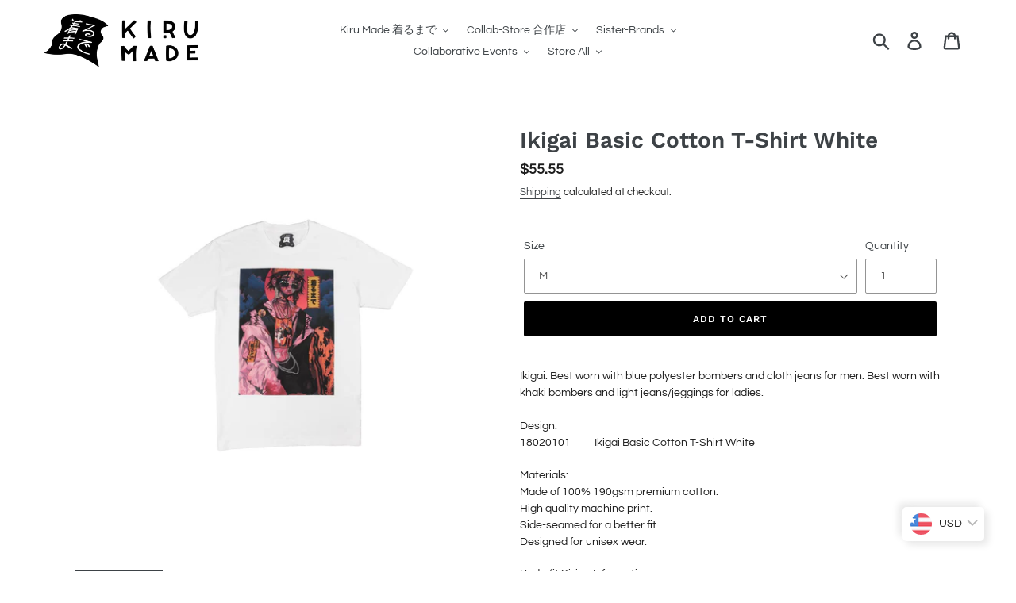

--- FILE ---
content_type: text/html; charset=utf-8
request_url: https://kirumade.com/products/ikigai-basic-white-cotton-t-shirt
body_size: 20745
content:















<!doctype html>
<html class="no-js" lang="en">
<head>
<script id="TOS_SCRIPT_ID" href="//kirumade.com/cdn/shop/t/1/assets/2d31437a0e765822eea4ef8eefd39f6fef257d927b3300144882613c01e46ae5.json?v=61071773659414521451642403424"></script>
  <meta charset="utf-8">
  <meta http-equiv="X-UA-Compatible" content="IE=edge,chrome=1">
  <meta name="viewport" content="width=device-width,initial-scale=1">
  <meta name="theme-color" content="#000000">
  <link rel="canonical" href="https://kirumade.com/products/ikigai-basic-white-cotton-t-shirt"><link rel="shortcut icon" href="//kirumade.com/cdn/shop/files/kirumade-revised-global_icon_32x32.png?v=1613528750" type="image/png"><title>Ikigai Basic Cotton T-Shirt White
&ndash; Kiru Made 着るまで</title><meta name="description" content="Ikigai. Best worn with blue polyester bombers and cloth jeans for men. Best worn with khaki bombers and light jeans/jeggings for ladies.Design: 18020101          Ikigai Basic Cotton T-Shirt White Materials:Made of 100% 190gsm premium cotton.High quality machine print.Side-seamed for a better fit.Designed for unisex wea"><!-- /snippets/social-meta-tags.liquid -->




<meta property="og:site_name" content="Kiru Made 着るまで">
<meta property="og:url" content="https://kirumade.com/products/ikigai-basic-white-cotton-t-shirt">
<meta property="og:title" content="Ikigai Basic Cotton T-Shirt White">
<meta property="og:type" content="product">
<meta property="og:description" content="Ikigai. Best worn with blue polyester bombers and cloth jeans for men. Best worn with khaki bombers and light jeans/jeggings for ladies.Design: 18020101          Ikigai Basic Cotton T-Shirt White Materials:Made of 100% 190gsm premium cotton.High quality machine print.Side-seamed for a better fit.Designed for unisex wea">

  <meta property="og:price:amount" content="222.55">
  <meta property="og:price:currency" content="MYR">

<meta property="og:image" content="http://kirumade.com/cdn/shop/products/Product_1_Front_1200x1200.jpg?v=1574650267"><meta property="og:image" content="http://kirumade.com/cdn/shop/products/Product_1_Close_Up_Front_1200x1200.jpg?v=1574650267"><meta property="og:image" content="http://kirumade.com/cdn/shop/products/Product_1_Back_1200x1200.jpg?v=1574650267">
<meta property="og:image:secure_url" content="https://kirumade.com/cdn/shop/products/Product_1_Front_1200x1200.jpg?v=1574650267"><meta property="og:image:secure_url" content="https://kirumade.com/cdn/shop/products/Product_1_Close_Up_Front_1200x1200.jpg?v=1574650267"><meta property="og:image:secure_url" content="https://kirumade.com/cdn/shop/products/Product_1_Back_1200x1200.jpg?v=1574650267">


  <meta name="twitter:site" content="@https://x.com/KiruMade">

<meta name="twitter:card" content="summary_large_image">
<meta name="twitter:title" content="Ikigai Basic Cotton T-Shirt White">
<meta name="twitter:description" content="Ikigai. Best worn with blue polyester bombers and cloth jeans for men. Best worn with khaki bombers and light jeans/jeggings for ladies.Design: 18020101          Ikigai Basic Cotton T-Shirt White Materials:Made of 100% 190gsm premium cotton.High quality machine print.Side-seamed for a better fit.Designed for unisex wea">


  <link href="//kirumade.com/cdn/shop/t/1/assets/theme.scss.css?v=114781133225580847441762692211" rel="stylesheet" type="text/css" media="all" />

  <script>
    var theme = {
      strings: {
        addToCart: "Add to cart",
        soldOut: "Sold out",
        unavailable: "Unavailable",
        regularPrice: "Regular price",
        sale: "Sale",
        showMore: "Show More",
        showLess: "Show Less",
        addressError: "Error looking up that address",
        addressNoResults: "No results for that address",
        addressQueryLimit: "You have exceeded the Google API usage limit. Consider upgrading to a \u003ca href=\"https:\/\/developers.google.com\/maps\/premium\/usage-limits\"\u003ePremium Plan\u003c\/a\u003e.",
        authError: "There was a problem authenticating your Google Maps account.",
        newWindow: "Opens in a new window.",
        external: "Opens external website.",
        newWindowExternal: "Opens external website in a new window."
      },
      moneyFormat: "\u003cspan class=money\u003eRM{{amount}} MYR\u003c\/span\u003e"
    }

    document.documentElement.className = document.documentElement.className.replace('no-js', 'js');
  </script><script src="//kirumade.com/cdn/shop/t/1/assets/lazysizes.js?v=68441465964607740661543407878" async="async"></script>
  <script src="//kirumade.com/cdn/shop/t/1/assets/vendor.js?v=121857302354663160541543407879" defer="defer"></script>
  <script src="//kirumade.com/cdn/shop/t/1/assets/theme.js?v=75491079349153556211639408176" defer="defer"></script>

  
  <script>window.performance && window.performance.mark && window.performance.mark('shopify.content_for_header.start');</script><meta id="shopify-digital-wallet" name="shopify-digital-wallet" content="/5914067008/digital_wallets/dialog">
<link rel="alternate" hreflang="x-default" href="https://kirumade.com/products/ikigai-basic-white-cotton-t-shirt">
<link rel="alternate" hreflang="en" href="https://kirumade.com/products/ikigai-basic-white-cotton-t-shirt">
<link rel="alternate" hreflang="en-AU" href="https://kirumade.com/en-au/products/ikigai-basic-white-cotton-t-shirt">
<link rel="alternate" hreflang="en-SG" href="https://kirumade.com/en-sg/products/ikigai-basic-white-cotton-t-shirt">
<link rel="alternate" hreflang="en-US" href="https://kirumade.com/en-us/products/ikigai-basic-white-cotton-t-shirt">
<link rel="alternate" type="application/json+oembed" href="https://kirumade.com/products/ikigai-basic-white-cotton-t-shirt.oembed">
<script async="async" src="/checkouts/internal/preloads.js?locale=en-MY"></script>
<script id="shopify-features" type="application/json">{"accessToken":"049ae55e32dc60ceb9655c36e9a7ce18","betas":["rich-media-storefront-analytics"],"domain":"kirumade.com","predictiveSearch":true,"shopId":5914067008,"locale":"en"}</script>
<script>var Shopify = Shopify || {};
Shopify.shop = "kiru-made.myshopify.com";
Shopify.locale = "en";
Shopify.currency = {"active":"MYR","rate":"1.0"};
Shopify.country = "MY";
Shopify.theme = {"name":"Debut","id":39066009664,"schema_name":"Debut","schema_version":"10.1.1","theme_store_id":796,"role":"main"};
Shopify.theme.handle = "null";
Shopify.theme.style = {"id":null,"handle":null};
Shopify.cdnHost = "kirumade.com/cdn";
Shopify.routes = Shopify.routes || {};
Shopify.routes.root = "/";</script>
<script type="module">!function(o){(o.Shopify=o.Shopify||{}).modules=!0}(window);</script>
<script>!function(o){function n(){var o=[];function n(){o.push(Array.prototype.slice.apply(arguments))}return n.q=o,n}var t=o.Shopify=o.Shopify||{};t.loadFeatures=n(),t.autoloadFeatures=n()}(window);</script>
<script id="shop-js-analytics" type="application/json">{"pageType":"product"}</script>
<script defer="defer" async type="module" src="//kirumade.com/cdn/shopifycloud/shop-js/modules/v2/client.init-shop-cart-sync_BT-GjEfc.en.esm.js"></script>
<script defer="defer" async type="module" src="//kirumade.com/cdn/shopifycloud/shop-js/modules/v2/chunk.common_D58fp_Oc.esm.js"></script>
<script defer="defer" async type="module" src="//kirumade.com/cdn/shopifycloud/shop-js/modules/v2/chunk.modal_xMitdFEc.esm.js"></script>
<script type="module">
  await import("//kirumade.com/cdn/shopifycloud/shop-js/modules/v2/client.init-shop-cart-sync_BT-GjEfc.en.esm.js");
await import("//kirumade.com/cdn/shopifycloud/shop-js/modules/v2/chunk.common_D58fp_Oc.esm.js");
await import("//kirumade.com/cdn/shopifycloud/shop-js/modules/v2/chunk.modal_xMitdFEc.esm.js");

  window.Shopify.SignInWithShop?.initShopCartSync?.({"fedCMEnabled":true,"windoidEnabled":true});

</script>
<script>(function() {
  var isLoaded = false;
  function asyncLoad() {
    if (isLoaded) return;
    isLoaded = true;
    var urls = ["https:\/\/cdn.autoketing.org\/sdk-cdn\/currency-convert\/dist\/currency-convert-embed.js?shop=kiru-made.myshopify.com","https:\/\/kirumade.com\/apps\/buckscc\/sdk.min.js?shop=kiru-made.myshopify.com","https:\/\/na.shgcdn3.com\/pixel-collector.js?shop=kiru-made.myshopify.com"];
    for (var i = 0; i < urls.length; i++) {
      var s = document.createElement('script');
      s.type = 'text/javascript';
      s.async = true;
      s.src = urls[i];
      var x = document.getElementsByTagName('script')[0];
      x.parentNode.insertBefore(s, x);
    }
  };
  if(window.attachEvent) {
    window.attachEvent('onload', asyncLoad);
  } else {
    window.addEventListener('load', asyncLoad, false);
  }
})();</script>
<script id="__st">var __st={"a":5914067008,"offset":28800,"reqid":"9db7c1a5-ec0d-4ed5-968e-10e76ed68379-1769315473","pageurl":"kirumade.com\/products\/ikigai-basic-white-cotton-t-shirt","u":"46155e8daf63","p":"product","rtyp":"product","rid":1710843002944};</script>
<script>window.ShopifyPaypalV4VisibilityTracking = true;</script>
<script id="captcha-bootstrap">!function(){'use strict';const t='contact',e='account',n='new_comment',o=[[t,t],['blogs',n],['comments',n],[t,'customer']],c=[[e,'customer_login'],[e,'guest_login'],[e,'recover_customer_password'],[e,'create_customer']],r=t=>t.map((([t,e])=>`form[action*='/${t}']:not([data-nocaptcha='true']) input[name='form_type'][value='${e}']`)).join(','),a=t=>()=>t?[...document.querySelectorAll(t)].map((t=>t.form)):[];function s(){const t=[...o],e=r(t);return a(e)}const i='password',u='form_key',d=['recaptcha-v3-token','g-recaptcha-response','h-captcha-response',i],f=()=>{try{return window.sessionStorage}catch{return}},m='__shopify_v',_=t=>t.elements[u];function p(t,e,n=!1){try{const o=window.sessionStorage,c=JSON.parse(o.getItem(e)),{data:r}=function(t){const{data:e,action:n}=t;return t[m]||n?{data:e,action:n}:{data:t,action:n}}(c);for(const[e,n]of Object.entries(r))t.elements[e]&&(t.elements[e].value=n);n&&o.removeItem(e)}catch(o){console.error('form repopulation failed',{error:o})}}const l='form_type',E='cptcha';function T(t){t.dataset[E]=!0}const w=window,h=w.document,L='Shopify',v='ce_forms',y='captcha';let A=!1;((t,e)=>{const n=(g='f06e6c50-85a8-45c8-87d0-21a2b65856fe',I='https://cdn.shopify.com/shopifycloud/storefront-forms-hcaptcha/ce_storefront_forms_captcha_hcaptcha.v1.5.2.iife.js',D={infoText:'Protected by hCaptcha',privacyText:'Privacy',termsText:'Terms'},(t,e,n)=>{const o=w[L][v],c=o.bindForm;if(c)return c(t,g,e,D).then(n);var r;o.q.push([[t,g,e,D],n]),r=I,A||(h.body.append(Object.assign(h.createElement('script'),{id:'captcha-provider',async:!0,src:r})),A=!0)});var g,I,D;w[L]=w[L]||{},w[L][v]=w[L][v]||{},w[L][v].q=[],w[L][y]=w[L][y]||{},w[L][y].protect=function(t,e){n(t,void 0,e),T(t)},Object.freeze(w[L][y]),function(t,e,n,w,h,L){const[v,y,A,g]=function(t,e,n){const i=e?o:[],u=t?c:[],d=[...i,...u],f=r(d),m=r(i),_=r(d.filter((([t,e])=>n.includes(e))));return[a(f),a(m),a(_),s()]}(w,h,L),I=t=>{const e=t.target;return e instanceof HTMLFormElement?e:e&&e.form},D=t=>v().includes(t);t.addEventListener('submit',(t=>{const e=I(t);if(!e)return;const n=D(e)&&!e.dataset.hcaptchaBound&&!e.dataset.recaptchaBound,o=_(e),c=g().includes(e)&&(!o||!o.value);(n||c)&&t.preventDefault(),c&&!n&&(function(t){try{if(!f())return;!function(t){const e=f();if(!e)return;const n=_(t);if(!n)return;const o=n.value;o&&e.removeItem(o)}(t);const e=Array.from(Array(32),(()=>Math.random().toString(36)[2])).join('');!function(t,e){_(t)||t.append(Object.assign(document.createElement('input'),{type:'hidden',name:u})),t.elements[u].value=e}(t,e),function(t,e){const n=f();if(!n)return;const o=[...t.querySelectorAll(`input[type='${i}']`)].map((({name:t})=>t)),c=[...d,...o],r={};for(const[a,s]of new FormData(t).entries())c.includes(a)||(r[a]=s);n.setItem(e,JSON.stringify({[m]:1,action:t.action,data:r}))}(t,e)}catch(e){console.error('failed to persist form',e)}}(e),e.submit())}));const S=(t,e)=>{t&&!t.dataset[E]&&(n(t,e.some((e=>e===t))),T(t))};for(const o of['focusin','change'])t.addEventListener(o,(t=>{const e=I(t);D(e)&&S(e,y())}));const B=e.get('form_key'),M=e.get(l),P=B&&M;t.addEventListener('DOMContentLoaded',(()=>{const t=y();if(P)for(const e of t)e.elements[l].value===M&&p(e,B);[...new Set([...A(),...v().filter((t=>'true'===t.dataset.shopifyCaptcha))])].forEach((e=>S(e,t)))}))}(h,new URLSearchParams(w.location.search),n,t,e,['guest_login'])})(!0,!0)}();</script>
<script integrity="sha256-4kQ18oKyAcykRKYeNunJcIwy7WH5gtpwJnB7kiuLZ1E=" data-source-attribution="shopify.loadfeatures" defer="defer" src="//kirumade.com/cdn/shopifycloud/storefront/assets/storefront/load_feature-a0a9edcb.js" crossorigin="anonymous"></script>
<script data-source-attribution="shopify.dynamic_checkout.dynamic.init">var Shopify=Shopify||{};Shopify.PaymentButton=Shopify.PaymentButton||{isStorefrontPortableWallets:!0,init:function(){window.Shopify.PaymentButton.init=function(){};var t=document.createElement("script");t.src="https://kirumade.com/cdn/shopifycloud/portable-wallets/latest/portable-wallets.en.js",t.type="module",document.head.appendChild(t)}};
</script>
<script data-source-attribution="shopify.dynamic_checkout.buyer_consent">
  function portableWalletsHideBuyerConsent(e){var t=document.getElementById("shopify-buyer-consent"),n=document.getElementById("shopify-subscription-policy-button");t&&n&&(t.classList.add("hidden"),t.setAttribute("aria-hidden","true"),n.removeEventListener("click",e))}function portableWalletsShowBuyerConsent(e){var t=document.getElementById("shopify-buyer-consent"),n=document.getElementById("shopify-subscription-policy-button");t&&n&&(t.classList.remove("hidden"),t.removeAttribute("aria-hidden"),n.addEventListener("click",e))}window.Shopify?.PaymentButton&&(window.Shopify.PaymentButton.hideBuyerConsent=portableWalletsHideBuyerConsent,window.Shopify.PaymentButton.showBuyerConsent=portableWalletsShowBuyerConsent);
</script>
<script data-source-attribution="shopify.dynamic_checkout.cart.bootstrap">document.addEventListener("DOMContentLoaded",(function(){function t(){return document.querySelector("shopify-accelerated-checkout-cart, shopify-accelerated-checkout")}if(t())Shopify.PaymentButton.init();else{new MutationObserver((function(e,n){t()&&(Shopify.PaymentButton.init(),n.disconnect())})).observe(document.body,{childList:!0,subtree:!0})}}));
</script>

<script>window.performance && window.performance.mark && window.performance.mark('shopify.content_for_header.end');</script>
  





  <script type="text/javascript">
    
      window.__shgMoneyFormat = window.__shgMoneyFormat || {"MYR":{"currency":"MYR","currency_symbol":"RM","currency_symbol_location":"left","decimal_places":2,"decimal_separator":".","thousands_separator":","}};
    
    window.__shgCurrentCurrencyCode = window.__shgCurrentCurrencyCode || {
      currency: "MYR",
      currency_symbol: "RM",
      decimal_separator: ".",
      thousands_separator: ",",
      decimal_places: 2,
      currency_symbol_location: "left"
    };
  </script>





  

<script type="text/javascript">
  
    window.SHG_CUSTOMER = null;
  
</script>








        <script>
        window.bucksCC = window.bucksCC || {};
        window.bucksCC.config = {}; window.bucksCC.reConvert = function () {};
        "function"!=typeof Object.assign&&(Object.assign=function(n){if(null==n)throw new TypeError("Cannot convert undefined or null to object");for(var r=Object(n),t=1;t<arguments.length;t++){var e=arguments[t];if(null!=e)for(var o in e)e.hasOwnProperty(o)&&(r[o]=e[o])}return r});
        Object.assign(window.bucksCC.config, {"id":null,"active":true,"userCurrency":"","selectedCurrencies":"[{\"USD\":\"US Dollar (USD)\"},{\"EUR\":\"Euro (EUR)\"},{\"GBP\":\"British Pound (GBP)\"},{\"CAD\":\"Canadian Dollar (CAD)\"},{\"JPY\":\"Japanese Yen (JPY)\"},{\"SGD\":\"Singapore Dollar (SGD)\"},{\"KRW\":\"South Korean Won (KRW)\"},{\"TWD\":\"New Taiwan Dollar (TWD)\"}]","autoSwitchCurrencyLocationBased":true,"moneyWithCurrencyFormat":false,"autoSwitchOnlyToPreferredCurrency":false,"showCurrencyCodesOnly":false,"displayPositionType":"floating","displayPosition":"bottom_right","customPosition":"header a[href*=\"/cart\"]","positionPlacement":"after","mobileDisplayPositionType":"floating","mobileDisplayPosition":"bottom_right","mobileCustomPosition":"","mobilePositionPlacement":"after","showInDesktop":true,"showInMobileDevice":true,"showOriginalPriceOnMouseHover":false,"customOptionsPlacement":false,"optionsPlacementType":"left_upwards","customOptionsPlacementMobile":false,"optionsPlacementTypeMobile":"left_upwards","cartNotificationStatus":false,"cartNotificationMessage":"We process all orders in {STORE_CURRENCY} and you will be checkout using the most current exchange rates.","cartNotificationBackgroundColor":"rgba(251,245,245,1)","cartNotificationTextColor":"rgba(30,30,30,1)","roundingDecimal":0.99,"priceRoundingType":"none","defaultCurrencyRounding":false,"integrateWithOtherApps":true,"themeType":"default","backgroundColor":"rgba(255,255,255,1)","textColor":"rgba(30,30,30,1)","hoverColor":"rgba(255,255,255,1)","borderStyle":"boxShadow","instantLoader":false,"darkMode":false,"flagStyle":"modern","flagTheme":"circle","flagDisplayOption":"showFlagAndCurrency","trigger":"","watchUrls":"","expertSettings":"{\"css\":\"\"}"}, { money_format: "\u003cspan class=money\u003eRM{{amount}} MYR\u003c\/span\u003e", money_with_currency_format: "\u003cspan class=money\u003eRM{{amount}} MYR\u003c\/span\u003e", userCurrency: "MYR" }); window.bucksCC.config.multiCurrencies = [];  window.bucksCC.config.multiCurrencies = "MYR".split(',') || ''; window.bucksCC.config.cartCurrency = "MYR" || '';  
        </script>
            <link href="https://monorail-edge.shopifysvc.com" rel="dns-prefetch">
<script>(function(){if ("sendBeacon" in navigator && "performance" in window) {try {var session_token_from_headers = performance.getEntriesByType('navigation')[0].serverTiming.find(x => x.name == '_s').description;} catch {var session_token_from_headers = undefined;}var session_cookie_matches = document.cookie.match(/_shopify_s=([^;]*)/);var session_token_from_cookie = session_cookie_matches && session_cookie_matches.length === 2 ? session_cookie_matches[1] : "";var session_token = session_token_from_headers || session_token_from_cookie || "";function handle_abandonment_event(e) {var entries = performance.getEntries().filter(function(entry) {return /monorail-edge.shopifysvc.com/.test(entry.name);});if (!window.abandonment_tracked && entries.length === 0) {window.abandonment_tracked = true;var currentMs = Date.now();var navigation_start = performance.timing.navigationStart;var payload = {shop_id: 5914067008,url: window.location.href,navigation_start,duration: currentMs - navigation_start,session_token,page_type: "product"};window.navigator.sendBeacon("https://monorail-edge.shopifysvc.com/v1/produce", JSON.stringify({schema_id: "online_store_buyer_site_abandonment/1.1",payload: payload,metadata: {event_created_at_ms: currentMs,event_sent_at_ms: currentMs}}));}}window.addEventListener('pagehide', handle_abandonment_event);}}());</script>
<script id="web-pixels-manager-setup">(function e(e,d,r,n,o){if(void 0===o&&(o={}),!Boolean(null===(a=null===(i=window.Shopify)||void 0===i?void 0:i.analytics)||void 0===a?void 0:a.replayQueue)){var i,a;window.Shopify=window.Shopify||{};var t=window.Shopify;t.analytics=t.analytics||{};var s=t.analytics;s.replayQueue=[],s.publish=function(e,d,r){return s.replayQueue.push([e,d,r]),!0};try{self.performance.mark("wpm:start")}catch(e){}var l=function(){var e={modern:/Edge?\/(1{2}[4-9]|1[2-9]\d|[2-9]\d{2}|\d{4,})\.\d+(\.\d+|)|Firefox\/(1{2}[4-9]|1[2-9]\d|[2-9]\d{2}|\d{4,})\.\d+(\.\d+|)|Chrom(ium|e)\/(9{2}|\d{3,})\.\d+(\.\d+|)|(Maci|X1{2}).+ Version\/(15\.\d+|(1[6-9]|[2-9]\d|\d{3,})\.\d+)([,.]\d+|)( \(\w+\)|)( Mobile\/\w+|) Safari\/|Chrome.+OPR\/(9{2}|\d{3,})\.\d+\.\d+|(CPU[ +]OS|iPhone[ +]OS|CPU[ +]iPhone|CPU IPhone OS|CPU iPad OS)[ +]+(15[._]\d+|(1[6-9]|[2-9]\d|\d{3,})[._]\d+)([._]\d+|)|Android:?[ /-](13[3-9]|1[4-9]\d|[2-9]\d{2}|\d{4,})(\.\d+|)(\.\d+|)|Android.+Firefox\/(13[5-9]|1[4-9]\d|[2-9]\d{2}|\d{4,})\.\d+(\.\d+|)|Android.+Chrom(ium|e)\/(13[3-9]|1[4-9]\d|[2-9]\d{2}|\d{4,})\.\d+(\.\d+|)|SamsungBrowser\/([2-9]\d|\d{3,})\.\d+/,legacy:/Edge?\/(1[6-9]|[2-9]\d|\d{3,})\.\d+(\.\d+|)|Firefox\/(5[4-9]|[6-9]\d|\d{3,})\.\d+(\.\d+|)|Chrom(ium|e)\/(5[1-9]|[6-9]\d|\d{3,})\.\d+(\.\d+|)([\d.]+$|.*Safari\/(?![\d.]+ Edge\/[\d.]+$))|(Maci|X1{2}).+ Version\/(10\.\d+|(1[1-9]|[2-9]\d|\d{3,})\.\d+)([,.]\d+|)( \(\w+\)|)( Mobile\/\w+|) Safari\/|Chrome.+OPR\/(3[89]|[4-9]\d|\d{3,})\.\d+\.\d+|(CPU[ +]OS|iPhone[ +]OS|CPU[ +]iPhone|CPU IPhone OS|CPU iPad OS)[ +]+(10[._]\d+|(1[1-9]|[2-9]\d|\d{3,})[._]\d+)([._]\d+|)|Android:?[ /-](13[3-9]|1[4-9]\d|[2-9]\d{2}|\d{4,})(\.\d+|)(\.\d+|)|Mobile Safari.+OPR\/([89]\d|\d{3,})\.\d+\.\d+|Android.+Firefox\/(13[5-9]|1[4-9]\d|[2-9]\d{2}|\d{4,})\.\d+(\.\d+|)|Android.+Chrom(ium|e)\/(13[3-9]|1[4-9]\d|[2-9]\d{2}|\d{4,})\.\d+(\.\d+|)|Android.+(UC? ?Browser|UCWEB|U3)[ /]?(15\.([5-9]|\d{2,})|(1[6-9]|[2-9]\d|\d{3,})\.\d+)\.\d+|SamsungBrowser\/(5\.\d+|([6-9]|\d{2,})\.\d+)|Android.+MQ{2}Browser\/(14(\.(9|\d{2,})|)|(1[5-9]|[2-9]\d|\d{3,})(\.\d+|))(\.\d+|)|K[Aa][Ii]OS\/(3\.\d+|([4-9]|\d{2,})\.\d+)(\.\d+|)/},d=e.modern,r=e.legacy,n=navigator.userAgent;return n.match(d)?"modern":n.match(r)?"legacy":"unknown"}(),u="modern"===l?"modern":"legacy",c=(null!=n?n:{modern:"",legacy:""})[u],f=function(e){return[e.baseUrl,"/wpm","/b",e.hashVersion,"modern"===e.buildTarget?"m":"l",".js"].join("")}({baseUrl:d,hashVersion:r,buildTarget:u}),m=function(e){var d=e.version,r=e.bundleTarget,n=e.surface,o=e.pageUrl,i=e.monorailEndpoint;return{emit:function(e){var a=e.status,t=e.errorMsg,s=(new Date).getTime(),l=JSON.stringify({metadata:{event_sent_at_ms:s},events:[{schema_id:"web_pixels_manager_load/3.1",payload:{version:d,bundle_target:r,page_url:o,status:a,surface:n,error_msg:t},metadata:{event_created_at_ms:s}}]});if(!i)return console&&console.warn&&console.warn("[Web Pixels Manager] No Monorail endpoint provided, skipping logging."),!1;try{return self.navigator.sendBeacon.bind(self.navigator)(i,l)}catch(e){}var u=new XMLHttpRequest;try{return u.open("POST",i,!0),u.setRequestHeader("Content-Type","text/plain"),u.send(l),!0}catch(e){return console&&console.warn&&console.warn("[Web Pixels Manager] Got an unhandled error while logging to Monorail."),!1}}}}({version:r,bundleTarget:l,surface:e.surface,pageUrl:self.location.href,monorailEndpoint:e.monorailEndpoint});try{o.browserTarget=l,function(e){var d=e.src,r=e.async,n=void 0===r||r,o=e.onload,i=e.onerror,a=e.sri,t=e.scriptDataAttributes,s=void 0===t?{}:t,l=document.createElement("script"),u=document.querySelector("head"),c=document.querySelector("body");if(l.async=n,l.src=d,a&&(l.integrity=a,l.crossOrigin="anonymous"),s)for(var f in s)if(Object.prototype.hasOwnProperty.call(s,f))try{l.dataset[f]=s[f]}catch(e){}if(o&&l.addEventListener("load",o),i&&l.addEventListener("error",i),u)u.appendChild(l);else{if(!c)throw new Error("Did not find a head or body element to append the script");c.appendChild(l)}}({src:f,async:!0,onload:function(){if(!function(){var e,d;return Boolean(null===(d=null===(e=window.Shopify)||void 0===e?void 0:e.analytics)||void 0===d?void 0:d.initialized)}()){var d=window.webPixelsManager.init(e)||void 0;if(d){var r=window.Shopify.analytics;r.replayQueue.forEach((function(e){var r=e[0],n=e[1],o=e[2];d.publishCustomEvent(r,n,o)})),r.replayQueue=[],r.publish=d.publishCustomEvent,r.visitor=d.visitor,r.initialized=!0}}},onerror:function(){return m.emit({status:"failed",errorMsg:"".concat(f," has failed to load")})},sri:function(e){var d=/^sha384-[A-Za-z0-9+/=]+$/;return"string"==typeof e&&d.test(e)}(c)?c:"",scriptDataAttributes:o}),m.emit({status:"loading"})}catch(e){m.emit({status:"failed",errorMsg:(null==e?void 0:e.message)||"Unknown error"})}}})({shopId: 5914067008,storefrontBaseUrl: "https://kirumade.com",extensionsBaseUrl: "https://extensions.shopifycdn.com/cdn/shopifycloud/web-pixels-manager",monorailEndpoint: "https://monorail-edge.shopifysvc.com/unstable/produce_batch",surface: "storefront-renderer",enabledBetaFlags: ["2dca8a86"],webPixelsConfigList: [{"id":"1015251104","configuration":"{\"site_id\":\"612b0a59-efc9-468f-8025-1d72e8b01cf5\",\"analytics_endpoint\":\"https:\\\/\\\/na.shgcdn3.com\"}","eventPayloadVersion":"v1","runtimeContext":"STRICT","scriptVersion":"695709fc3f146fa50a25299517a954f2","type":"APP","apiClientId":1158168,"privacyPurposes":["ANALYTICS","MARKETING","SALE_OF_DATA"],"dataSharingAdjustments":{"protectedCustomerApprovalScopes":["read_customer_personal_data"]}},{"id":"71336096","eventPayloadVersion":"v1","runtimeContext":"LAX","scriptVersion":"1","type":"CUSTOM","privacyPurposes":["MARKETING"],"name":"Meta pixel (migrated)"},{"id":"shopify-app-pixel","configuration":"{}","eventPayloadVersion":"v1","runtimeContext":"STRICT","scriptVersion":"0450","apiClientId":"shopify-pixel","type":"APP","privacyPurposes":["ANALYTICS","MARKETING"]},{"id":"shopify-custom-pixel","eventPayloadVersion":"v1","runtimeContext":"LAX","scriptVersion":"0450","apiClientId":"shopify-pixel","type":"CUSTOM","privacyPurposes":["ANALYTICS","MARKETING"]}],isMerchantRequest: false,initData: {"shop":{"name":"Kiru Made 着るまで","paymentSettings":{"currencyCode":"MYR"},"myshopifyDomain":"kiru-made.myshopify.com","countryCode":"MY","storefrontUrl":"https:\/\/kirumade.com"},"customer":null,"cart":null,"checkout":null,"productVariants":[{"price":{"amount":222.55,"currencyCode":"MYR"},"product":{"title":"Ikigai Basic Cotton T-Shirt White","vendor":"Kiru Made","id":"1710843002944","untranslatedTitle":"Ikigai Basic Cotton T-Shirt White","url":"\/products\/ikigai-basic-white-cotton-t-shirt","type":"T-Shirts"},"id":"16642050719808","image":{"src":"\/\/kirumade.com\/cdn\/shop\/products\/Product_1_Front.jpg?v=1574650267"},"sku":"18020101M","title":"M","untranslatedTitle":"M"},{"price":{"amount":222.55,"currencyCode":"MYR"},"product":{"title":"Ikigai Basic Cotton T-Shirt White","vendor":"Kiru Made","id":"1710843002944","untranslatedTitle":"Ikigai Basic Cotton T-Shirt White","url":"\/products\/ikigai-basic-white-cotton-t-shirt","type":"T-Shirts"},"id":"16642050752576","image":{"src":"\/\/kirumade.com\/cdn\/shop\/products\/Product_1_Front.jpg?v=1574650267"},"sku":"18020101L","title":"L","untranslatedTitle":"L"},{"price":{"amount":222.55,"currencyCode":"MYR"},"product":{"title":"Ikigai Basic Cotton T-Shirt White","vendor":"Kiru Made","id":"1710843002944","untranslatedTitle":"Ikigai Basic Cotton T-Shirt White","url":"\/products\/ikigai-basic-white-cotton-t-shirt","type":"T-Shirts"},"id":"16642050785344","image":{"src":"\/\/kirumade.com\/cdn\/shop\/products\/Product_1_Front.jpg?v=1574650267"},"sku":"18020101XL","title":"XL","untranslatedTitle":"XL"}],"purchasingCompany":null},},"https://kirumade.com/cdn","fcfee988w5aeb613cpc8e4bc33m6693e112",{"modern":"","legacy":""},{"shopId":"5914067008","storefrontBaseUrl":"https:\/\/kirumade.com","extensionBaseUrl":"https:\/\/extensions.shopifycdn.com\/cdn\/shopifycloud\/web-pixels-manager","surface":"storefront-renderer","enabledBetaFlags":"[\"2dca8a86\"]","isMerchantRequest":"false","hashVersion":"fcfee988w5aeb613cpc8e4bc33m6693e112","publish":"custom","events":"[[\"page_viewed\",{}],[\"product_viewed\",{\"productVariant\":{\"price\":{\"amount\":222.55,\"currencyCode\":\"MYR\"},\"product\":{\"title\":\"Ikigai Basic Cotton T-Shirt White\",\"vendor\":\"Kiru Made\",\"id\":\"1710843002944\",\"untranslatedTitle\":\"Ikigai Basic Cotton T-Shirt White\",\"url\":\"\/products\/ikigai-basic-white-cotton-t-shirt\",\"type\":\"T-Shirts\"},\"id\":\"16642050719808\",\"image\":{\"src\":\"\/\/kirumade.com\/cdn\/shop\/products\/Product_1_Front.jpg?v=1574650267\"},\"sku\":\"18020101M\",\"title\":\"M\",\"untranslatedTitle\":\"M\"}}]]"});</script><script>
  window.ShopifyAnalytics = window.ShopifyAnalytics || {};
  window.ShopifyAnalytics.meta = window.ShopifyAnalytics.meta || {};
  window.ShopifyAnalytics.meta.currency = 'MYR';
  var meta = {"product":{"id":1710843002944,"gid":"gid:\/\/shopify\/Product\/1710843002944","vendor":"Kiru Made","type":"T-Shirts","handle":"ikigai-basic-white-cotton-t-shirt","variants":[{"id":16642050719808,"price":22255,"name":"Ikigai Basic Cotton T-Shirt White - M","public_title":"M","sku":"18020101M"},{"id":16642050752576,"price":22255,"name":"Ikigai Basic Cotton T-Shirt White - L","public_title":"L","sku":"18020101L"},{"id":16642050785344,"price":22255,"name":"Ikigai Basic Cotton T-Shirt White - XL","public_title":"XL","sku":"18020101XL"}],"remote":false},"page":{"pageType":"product","resourceType":"product","resourceId":1710843002944,"requestId":"9db7c1a5-ec0d-4ed5-968e-10e76ed68379-1769315473"}};
  for (var attr in meta) {
    window.ShopifyAnalytics.meta[attr] = meta[attr];
  }
</script>
<script class="analytics">
  (function () {
    var customDocumentWrite = function(content) {
      var jquery = null;

      if (window.jQuery) {
        jquery = window.jQuery;
      } else if (window.Checkout && window.Checkout.$) {
        jquery = window.Checkout.$;
      }

      if (jquery) {
        jquery('body').append(content);
      }
    };

    var hasLoggedConversion = function(token) {
      if (token) {
        return document.cookie.indexOf('loggedConversion=' + token) !== -1;
      }
      return false;
    }

    var setCookieIfConversion = function(token) {
      if (token) {
        var twoMonthsFromNow = new Date(Date.now());
        twoMonthsFromNow.setMonth(twoMonthsFromNow.getMonth() + 2);

        document.cookie = 'loggedConversion=' + token + '; expires=' + twoMonthsFromNow;
      }
    }

    var trekkie = window.ShopifyAnalytics.lib = window.trekkie = window.trekkie || [];
    if (trekkie.integrations) {
      return;
    }
    trekkie.methods = [
      'identify',
      'page',
      'ready',
      'track',
      'trackForm',
      'trackLink'
    ];
    trekkie.factory = function(method) {
      return function() {
        var args = Array.prototype.slice.call(arguments);
        args.unshift(method);
        trekkie.push(args);
        return trekkie;
      };
    };
    for (var i = 0; i < trekkie.methods.length; i++) {
      var key = trekkie.methods[i];
      trekkie[key] = trekkie.factory(key);
    }
    trekkie.load = function(config) {
      trekkie.config = config || {};
      trekkie.config.initialDocumentCookie = document.cookie;
      var first = document.getElementsByTagName('script')[0];
      var script = document.createElement('script');
      script.type = 'text/javascript';
      script.onerror = function(e) {
        var scriptFallback = document.createElement('script');
        scriptFallback.type = 'text/javascript';
        scriptFallback.onerror = function(error) {
                var Monorail = {
      produce: function produce(monorailDomain, schemaId, payload) {
        var currentMs = new Date().getTime();
        var event = {
          schema_id: schemaId,
          payload: payload,
          metadata: {
            event_created_at_ms: currentMs,
            event_sent_at_ms: currentMs
          }
        };
        return Monorail.sendRequest("https://" + monorailDomain + "/v1/produce", JSON.stringify(event));
      },
      sendRequest: function sendRequest(endpointUrl, payload) {
        // Try the sendBeacon API
        if (window && window.navigator && typeof window.navigator.sendBeacon === 'function' && typeof window.Blob === 'function' && !Monorail.isIos12()) {
          var blobData = new window.Blob([payload], {
            type: 'text/plain'
          });

          if (window.navigator.sendBeacon(endpointUrl, blobData)) {
            return true;
          } // sendBeacon was not successful

        } // XHR beacon

        var xhr = new XMLHttpRequest();

        try {
          xhr.open('POST', endpointUrl);
          xhr.setRequestHeader('Content-Type', 'text/plain');
          xhr.send(payload);
        } catch (e) {
          console.log(e);
        }

        return false;
      },
      isIos12: function isIos12() {
        return window.navigator.userAgent.lastIndexOf('iPhone; CPU iPhone OS 12_') !== -1 || window.navigator.userAgent.lastIndexOf('iPad; CPU OS 12_') !== -1;
      }
    };
    Monorail.produce('monorail-edge.shopifysvc.com',
      'trekkie_storefront_load_errors/1.1',
      {shop_id: 5914067008,
      theme_id: 39066009664,
      app_name: "storefront",
      context_url: window.location.href,
      source_url: "//kirumade.com/cdn/s/trekkie.storefront.8d95595f799fbf7e1d32231b9a28fd43b70c67d3.min.js"});

        };
        scriptFallback.async = true;
        scriptFallback.src = '//kirumade.com/cdn/s/trekkie.storefront.8d95595f799fbf7e1d32231b9a28fd43b70c67d3.min.js';
        first.parentNode.insertBefore(scriptFallback, first);
      };
      script.async = true;
      script.src = '//kirumade.com/cdn/s/trekkie.storefront.8d95595f799fbf7e1d32231b9a28fd43b70c67d3.min.js';
      first.parentNode.insertBefore(script, first);
    };
    trekkie.load(
      {"Trekkie":{"appName":"storefront","development":false,"defaultAttributes":{"shopId":5914067008,"isMerchantRequest":null,"themeId":39066009664,"themeCityHash":"3039320597179155064","contentLanguage":"en","currency":"MYR","eventMetadataId":"82a29a91-d4cb-45ad-b432-7f2ac82d50bf"},"isServerSideCookieWritingEnabled":true,"monorailRegion":"shop_domain","enabledBetaFlags":["65f19447"]},"Session Attribution":{},"S2S":{"facebookCapiEnabled":false,"source":"trekkie-storefront-renderer","apiClientId":580111}}
    );

    var loaded = false;
    trekkie.ready(function() {
      if (loaded) return;
      loaded = true;

      window.ShopifyAnalytics.lib = window.trekkie;

      var originalDocumentWrite = document.write;
      document.write = customDocumentWrite;
      try { window.ShopifyAnalytics.merchantGoogleAnalytics.call(this); } catch(error) {};
      document.write = originalDocumentWrite;

      window.ShopifyAnalytics.lib.page(null,{"pageType":"product","resourceType":"product","resourceId":1710843002944,"requestId":"9db7c1a5-ec0d-4ed5-968e-10e76ed68379-1769315473","shopifyEmitted":true});

      var match = window.location.pathname.match(/checkouts\/(.+)\/(thank_you|post_purchase)/)
      var token = match? match[1]: undefined;
      if (!hasLoggedConversion(token)) {
        setCookieIfConversion(token);
        window.ShopifyAnalytics.lib.track("Viewed Product",{"currency":"MYR","variantId":16642050719808,"productId":1710843002944,"productGid":"gid:\/\/shopify\/Product\/1710843002944","name":"Ikigai Basic Cotton T-Shirt White - M","price":"222.55","sku":"18020101M","brand":"Kiru Made","variant":"M","category":"T-Shirts","nonInteraction":true,"remote":false},undefined,undefined,{"shopifyEmitted":true});
      window.ShopifyAnalytics.lib.track("monorail:\/\/trekkie_storefront_viewed_product\/1.1",{"currency":"MYR","variantId":16642050719808,"productId":1710843002944,"productGid":"gid:\/\/shopify\/Product\/1710843002944","name":"Ikigai Basic Cotton T-Shirt White - M","price":"222.55","sku":"18020101M","brand":"Kiru Made","variant":"M","category":"T-Shirts","nonInteraction":true,"remote":false,"referer":"https:\/\/kirumade.com\/products\/ikigai-basic-white-cotton-t-shirt"});
      }
    });


        var eventsListenerScript = document.createElement('script');
        eventsListenerScript.async = true;
        eventsListenerScript.src = "//kirumade.com/cdn/shopifycloud/storefront/assets/shop_events_listener-3da45d37.js";
        document.getElementsByTagName('head')[0].appendChild(eventsListenerScript);

})();</script>
<script
  defer
  src="https://kirumade.com/cdn/shopifycloud/perf-kit/shopify-perf-kit-3.0.4.min.js"
  data-application="storefront-renderer"
  data-shop-id="5914067008"
  data-render-region="gcp-us-central1"
  data-page-type="product"
  data-theme-instance-id="39066009664"
  data-theme-name="Debut"
  data-theme-version="10.1.1"
  data-monorail-region="shop_domain"
  data-resource-timing-sampling-rate="10"
  data-shs="true"
  data-shs-beacon="true"
  data-shs-export-with-fetch="true"
  data-shs-logs-sample-rate="1"
  data-shs-beacon-endpoint="https://kirumade.com/api/collect"
></script>
</head>

<body class="template-product">

  <a class="in-page-link visually-hidden skip-link" href="#MainContent">Skip to content</a>

  <div id="SearchDrawer" class="search-bar drawer drawer--top" role="dialog" aria-modal="true" aria-label="Search">
    <div class="search-bar__table">
      <div class="search-bar__table-cell search-bar__form-wrapper">
        <form class="search search-bar__form" action="/search" method="get" role="search">
          <input class="search__input search-bar__input" type="search" name="q" value="" placeholder="Search" aria-label="Search">
          <button class="search-bar__submit search__submit btn--link" type="submit">
            <svg aria-hidden="true" focusable="false" role="presentation" class="icon icon-search" viewBox="0 0 37 40"><path d="M35.6 36l-9.8-9.8c4.1-5.4 3.6-13.2-1.3-18.1-5.4-5.4-14.2-5.4-19.7 0-5.4 5.4-5.4 14.2 0 19.7 2.6 2.6 6.1 4.1 9.8 4.1 3 0 5.9-1 8.3-2.8l9.8 9.8c.4.4.9.6 1.4.6s1-.2 1.4-.6c.9-.9.9-2.1.1-2.9zm-20.9-8.2c-2.6 0-5.1-1-7-2.9-3.9-3.9-3.9-10.1 0-14C9.6 9 12.2 8 14.7 8s5.1 1 7 2.9c3.9 3.9 3.9 10.1 0 14-1.9 1.9-4.4 2.9-7 2.9z"/></svg>
            <span class="icon__fallback-text">Submit</span>
          </button>
        </form>
      </div>
      <div class="search-bar__table-cell text-right">
        <button type="button" class="btn--link search-bar__close js-drawer-close">
          <svg aria-hidden="true" focusable="false" role="presentation" class="icon icon-close" viewBox="0 0 37 40"><path d="M21.3 23l11-11c.8-.8.8-2 0-2.8-.8-.8-2-.8-2.8 0l-11 11-11-11c-.8-.8-2-.8-2.8 0-.8.8-.8 2 0 2.8l11 11-11 11c-.8.8-.8 2 0 2.8.4.4.9.6 1.4.6s1-.2 1.4-.6l11-11 11 11c.4.4.9.6 1.4.6s1-.2 1.4-.6c.8-.8.8-2 0-2.8l-11-11z"/></svg>
          <span class="icon__fallback-text">Close search</span>
        </button>
      </div>
    </div>
  </div>

  <div id="shopify-section-header" class="shopify-section">

<div data-section-id="header" data-section-type="header-section">
  

  <header class="site-header border-bottom logo--left" role="banner">
    <div class="grid grid--no-gutters grid--table site-header__mobile-nav">
      

      <div class="grid__item medium-up--one-quarter logo-align--left">
        
        
          <div class="h2 site-header__logo">
        
          
<a href="/" class="site-header__logo-image">
              
              <img class="lazyload js"
                   src="//kirumade.com/cdn/shop/files/kirumade-revised-rectangular_2faf53a6-da0b-4d56-b670-2dca9b8ea0cf_300x300.png?v=1613528750"
                   data-src="//kirumade.com/cdn/shop/files/kirumade-revised-rectangular_2faf53a6-da0b-4d56-b670-2dca9b8ea0cf_{width}x.png?v=1613528750"
                   data-widths="[180, 360, 540, 720, 900, 1080, 1296, 1512, 1728, 2048]"
                   data-aspectratio="2.9372294372294374"
                   data-sizes="auto"
                   alt="Kiru Made 着るまで"
                   style="max-width: 195px">
              <noscript>
                
                <img src="//kirumade.com/cdn/shop/files/kirumade-revised-rectangular_2faf53a6-da0b-4d56-b670-2dca9b8ea0cf_195x.png?v=1613528750"
                     srcset="//kirumade.com/cdn/shop/files/kirumade-revised-rectangular_2faf53a6-da0b-4d56-b670-2dca9b8ea0cf_195x.png?v=1613528750 1x, //kirumade.com/cdn/shop/files/kirumade-revised-rectangular_2faf53a6-da0b-4d56-b670-2dca9b8ea0cf_195x@2x.png?v=1613528750 2x"
                     alt="Kiru Made 着るまで"
                     style="max-width: 195px;">
              </noscript>
            </a>
          
        
          </div>
        
      </div>

      
        <nav class="grid__item medium-up--one-half small--hide" id="AccessibleNav" role="navigation">
          <ul class="site-nav list--inline " id="SiteNav">
  



    
      <li class="site-nav--has-dropdown">
        <button class="site-nav__link site-nav__link--main site-nav__link--button" type="button" aria-haspopup="true" aria-expanded="false" aria-controls="SiteNavLabel-kiru-made-着るまで">
          <span class="site-nav__label">Kiru Made 着るまで</span><svg aria-hidden="true" focusable="false" role="presentation" class="icon icon--wide icon-chevron-down" viewBox="0 0 498.98 284.49"><defs><style>.cls-1{fill:#231f20}</style></defs><path class="cls-1" d="M80.93 271.76A35 35 0 0 1 140.68 247l189.74 189.75L520.16 247a35 35 0 1 1 49.5 49.5L355.17 511a35 35 0 0 1-49.5 0L91.18 296.5a34.89 34.89 0 0 1-10.25-24.74z" transform="translate(-80.93 -236.76)"/></svg>
        </button>

        <div class="site-nav__dropdown" id="SiteNavLabel-kiru-made-着るまで">
          
            <ul>
              
                <li>
                  <a href="/collections/kiru-made-%E7%9D%80%E3%82%8B%E3%81%BE%E3%81%A7-fall-winter-2021" class="site-nav__link site-nav__child-link">
                    <span class="site-nav__label">Kiru Made 着るまで Fall Winter 2021</span>
                  </a>
                </li>
              
                <li>
                  <a href="/collections/fall-gai-kiru-made-fall-winter-2020" class="site-nav__link site-nav__child-link">
                    <span class="site-nav__label">&quot;Fall Gai&quot; Fall Winter 2021</span>
                  </a>
                </li>
              
                <li>
                  <a href="/collections/tread-lightly-kiru-made-late-summer-2020" class="site-nav__link site-nav__child-link">
                    <span class="site-nav__label">&quot;Tread Lightly&quot; Late Summer 2020</span>
                  </a>
                </li>
              
                <li>
                  <a href="/collections/frigid-forests-kiru-made-%E7%9D%80%E3%82%8B%E3%81%BE%E3%81%A7-pre-spring-2020" class="site-nav__link site-nav__child-link">
                    <span class="site-nav__label">&quot;Frigid Forests&quot; Pre-Spring 2020</span>
                  </a>
                </li>
              
                <li>
                  <a href="/collections/kirumari-from-tokyo-to-kiev" class="site-nav__link site-nav__child-link site-nav__link--last">
                    <span class="site-nav__label">KiruMari: From Tokyo to Kiev</span>
                  </a>
                </li>
              
            </ul>
          
        </div>
      </li>
    
  



    
      <li class="site-nav--has-dropdown">
        <button class="site-nav__link site-nav__link--main site-nav__link--button" type="button" aria-haspopup="true" aria-expanded="false" aria-controls="SiteNavLabel-collab-store-合作店">
          <span class="site-nav__label">Collab-Store 合作店</span><svg aria-hidden="true" focusable="false" role="presentation" class="icon icon--wide icon-chevron-down" viewBox="0 0 498.98 284.49"><defs><style>.cls-1{fill:#231f20}</style></defs><path class="cls-1" d="M80.93 271.76A35 35 0 0 1 140.68 247l189.74 189.75L520.16 247a35 35 0 1 1 49.5 49.5L355.17 511a35 35 0 0 1-49.5 0L91.18 296.5a34.89 34.89 0 0 1-10.25-24.74z" transform="translate(-80.93 -236.76)"/></svg>
        </button>

        <div class="site-nav__dropdown" id="SiteNavLabel-collab-store-合作店">
          
            <ul>
              
                <li>
                  <a href="/collections/noah-collab-store" class="site-nav__link site-nav__child-link">
                    <span class="site-nav__label">NOAH.DEA</span>
                  </a>
                </li>
              
                <li>
                  <a href="/collections/eunpyon-collab-store" class="site-nav__link site-nav__child-link">
                    <span class="site-nav__label">EUNPYON</span>
                  </a>
                </li>
              
                <li>
                  <a href="/collections/jessbianxi-collab-store" class="site-nav__link site-nav__child-link">
                    <span class="site-nav__label">JESS BIANCHI</span>
                  </a>
                </li>
              
                <li>
                  <a href="/collections/tara-mcpherson-collab-store" class="site-nav__link site-nav__child-link">
                    <span class="site-nav__label">TARA MCPHERSON</span>
                  </a>
                </li>
              
                <li>
                  <a href="/collections/kazuki-takamatsu-collab-store" class="site-nav__link site-nav__child-link">
                    <span class="site-nav__label">KAZUKI TAKAMATSU</span>
                  </a>
                </li>
              
                <li>
                  <a href="/collections/aica-collab-store" class="site-nav__link site-nav__child-link">
                    <span class="site-nav__label">aica</span>
                  </a>
                </li>
              
                <li>
                  <a href="/collections/bobbyleash-collab-store" class="site-nav__link site-nav__child-link">
                    <span class="site-nav__label">BOBBYLEASH</span>
                  </a>
                </li>
              
                <li>
                  <a href="/collections/yumaeda-collab-store" class="site-nav__link site-nav__child-link">
                    <span class="site-nav__label">YUMAEDA</span>
                  </a>
                </li>
              
                <li>
                  <a href="/collections/aya-takano-collab-store" class="site-nav__link site-nav__child-link">
                    <span class="site-nav__label">AYA TAKANO</span>
                  </a>
                </li>
              
                <li>
                  <a href="/collections/jinx88-collab-store" class="site-nav__link site-nav__child-link">
                    <span class="site-nav__label">JINX88</span>
                  </a>
                </li>
              
                <li>
                  <a href="/collections/supernovaleslie-collab-store" class="site-nav__link site-nav__child-link">
                    <span class="site-nav__label">SUPER NOVA LESLIE</span>
                  </a>
                </li>
              
                <li>
                  <a href="/collections/hana-chatani-collab-store" class="site-nav__link site-nav__child-link">
                    <span class="site-nav__label">HANA CHATANI</span>
                  </a>
                </li>
              
                <li>
                  <a href="/collections/pibmo-collab-store" class="site-nav__link site-nav__child-link site-nav__link--last">
                    <span class="site-nav__label">PIBMO</span>
                  </a>
                </li>
              
            </ul>
          
        </div>
      </li>
    
  



    
      <li class="site-nav--has-dropdown">
        <button class="site-nav__link site-nav__link--main site-nav__link--button" type="button" aria-haspopup="true" aria-expanded="false" aria-controls="SiteNavLabel-sister-brands">
          <span class="site-nav__label">Sister-Brands</span><svg aria-hidden="true" focusable="false" role="presentation" class="icon icon--wide icon-chevron-down" viewBox="0 0 498.98 284.49"><defs><style>.cls-1{fill:#231f20}</style></defs><path class="cls-1" d="M80.93 271.76A35 35 0 0 1 140.68 247l189.74 189.75L520.16 247a35 35 0 1 1 49.5 49.5L355.17 511a35 35 0 0 1-49.5 0L91.18 296.5a34.89 34.89 0 0 1-10.25-24.74z" transform="translate(-80.93 -236.76)"/></svg>
        </button>

        <div class="site-nav__dropdown" id="SiteNavLabel-sister-brands">
          
            <ul>
              
                <li>
                  <a href="/pages/fulfilled-by-fukumono" class="site-nav__link site-nav__child-link">
                    <span class="site-nav__label">Fuku Mono 福物</span>
                  </a>
                </li>
              
                <li>
                  <a href="/pages/fulfilled-by-ad-artem" class="site-nav__link site-nav__child-link">
                    <span class="site-nav__label">Ad-Artem</span>
                  </a>
                </li>
              
                <li>
                  <a href="https://kirumade.com/pages/fulfilled-by-de-vue" class="site-nav__link site-nav__child-link">
                    <span class="site-nav__label">DeVue</span>
                  </a>
                </li>
              
                <li>
                  <a href="https://kirumade.com/pages/wearing-people" class="site-nav__link site-nav__child-link site-nav__link--last">
                    <span class="site-nav__label">Wearing People 服人</span>
                  </a>
                </li>
              
            </ul>
          
        </div>
      </li>
    
  



    
      <li class="site-nav--has-dropdown">
        <button class="site-nav__link site-nav__link--main site-nav__link--button" type="button" aria-haspopup="true" aria-expanded="false" aria-controls="SiteNavLabel-collaborative-events">
          <span class="site-nav__label">Collaborative Events</span><svg aria-hidden="true" focusable="false" role="presentation" class="icon icon--wide icon-chevron-down" viewBox="0 0 498.98 284.49"><defs><style>.cls-1{fill:#231f20}</style></defs><path class="cls-1" d="M80.93 271.76A35 35 0 0 1 140.68 247l189.74 189.75L520.16 247a35 35 0 1 1 49.5 49.5L355.17 511a35 35 0 0 1-49.5 0L91.18 296.5a34.89 34.89 0 0 1-10.25-24.74z" transform="translate(-80.93 -236.76)"/></svg>
        </button>

        <div class="site-nav__dropdown" id="SiteNavLabel-collaborative-events">
          
            <ul>
              
                <li>
                  <a href="/collections/kiru-made-x-sgcc-2022" class="site-nav__link site-nav__child-link">
                    <span class="site-nav__label">Kiru Made 着るまで x SGCC Dec 2022</span>
                  </a>
                </li>
              
                <li>
                  <a href="/collections/kiru-made-x-joyman" class="site-nav__link site-nav__child-link">
                    <span class="site-nav__label">Kiru Made 着るまで x Joyman Gallery 2022</span>
                  </a>
                </li>
              
                <li>
                  <a href="/collections/kiru-made-x-sgcc-2021" class="site-nav__link site-nav__child-link site-nav__link--last">
                    <span class="site-nav__label">Kiru Made x SGCC Dec 2021</span>
                  </a>
                </li>
              
            </ul>
          
        </div>
      </li>
    
  



    
      <li class="site-nav--has-dropdown">
        <button class="site-nav__link site-nav__link--main site-nav__link--button" type="button" aria-haspopup="true" aria-expanded="false" aria-controls="SiteNavLabel-store-all">
          <span class="site-nav__label">Store All</span><svg aria-hidden="true" focusable="false" role="presentation" class="icon icon--wide icon-chevron-down" viewBox="0 0 498.98 284.49"><defs><style>.cls-1{fill:#231f20}</style></defs><path class="cls-1" d="M80.93 271.76A35 35 0 0 1 140.68 247l189.74 189.75L520.16 247a35 35 0 1 1 49.5 49.5L355.17 511a35 35 0 0 1-49.5 0L91.18 296.5a34.89 34.89 0 0 1-10.25-24.74z" transform="translate(-80.93 -236.76)"/></svg>
        </button>

        <div class="site-nav__dropdown" id="SiteNavLabel-store-all">
          
            <ul>
              
                <li>
                  <a href="/collections/all-products" class="site-nav__link site-nav__child-link">
                    <span class="site-nav__label">All</span>
                  </a>
                </li>
              
                <li>
                  <a href="/collections/art-toys" class="site-nav__link site-nav__child-link">
                    <span class="site-nav__label">Art Toys </span>
                  </a>
                </li>
              
                <li>
                  <a href="/collections/tops" class="site-nav__link site-nav__child-link">
                    <span class="site-nav__label">Tops</span>
                  </a>
                </li>
              
                <li>
                  <a href="/collections/outerwear" class="site-nav__link site-nav__child-link">
                    <span class="site-nav__label">Outerwear</span>
                  </a>
                </li>
              
                <li>
                  <a href="/collections/bottoms" class="site-nav__link site-nav__child-link">
                    <span class="site-nav__label">Bottoms</span>
                  </a>
                </li>
              
                <li>
                  <a href="/collections/caps" class="site-nav__link site-nav__child-link">
                    <span class="site-nav__label">Caps</span>
                  </a>
                </li>
              
                <li>
                  <a href="/collections/rugs-throws" class="site-nav__link site-nav__child-link">
                    <span class="site-nav__label">Rugs &amp; Throws</span>
                  </a>
                </li>
              
                <li>
                  <a href="/collections/giclee-prints" class="site-nav__link site-nav__child-link site-nav__link--last">
                    <span class="site-nav__label">Giclée Prints</span>
                  </a>
                </li>
              
            </ul>
          
        </div>
      </li>
    
  
</ul>

        </nav>
      

      <div class="grid__item medium-up--one-quarter text-right site-header__icons site-header__icons--plus">
        <div class="site-header__icons-wrapper">
          <div class="site-header__search site-header__icon">
            <form action="/search" method="get" class="search-header search" role="search">
  <input class="search-header__input search__input"
    type="search"
    name="q"
    placeholder="Search"
    aria-label="Search">
  <button class="search-header__submit search__submit btn--link site-header__icon" type="submit">
    <svg aria-hidden="true" focusable="false" role="presentation" class="icon icon-search" viewBox="0 0 37 40"><path d="M35.6 36l-9.8-9.8c4.1-5.4 3.6-13.2-1.3-18.1-5.4-5.4-14.2-5.4-19.7 0-5.4 5.4-5.4 14.2 0 19.7 2.6 2.6 6.1 4.1 9.8 4.1 3 0 5.9-1 8.3-2.8l9.8 9.8c.4.4.9.6 1.4.6s1-.2 1.4-.6c.9-.9.9-2.1.1-2.9zm-20.9-8.2c-2.6 0-5.1-1-7-2.9-3.9-3.9-3.9-10.1 0-14C9.6 9 12.2 8 14.7 8s5.1 1 7 2.9c3.9 3.9 3.9 10.1 0 14-1.9 1.9-4.4 2.9-7 2.9z"/></svg>
    <span class="icon__fallback-text">Submit</span>
  </button>
</form>

          </div>

          <button type="button" class="btn--link site-header__icon site-header__search-toggle js-drawer-open-top">
            <svg aria-hidden="true" focusable="false" role="presentation" class="icon icon-search" viewBox="0 0 37 40"><path d="M35.6 36l-9.8-9.8c4.1-5.4 3.6-13.2-1.3-18.1-5.4-5.4-14.2-5.4-19.7 0-5.4 5.4-5.4 14.2 0 19.7 2.6 2.6 6.1 4.1 9.8 4.1 3 0 5.9-1 8.3-2.8l9.8 9.8c.4.4.9.6 1.4.6s1-.2 1.4-.6c.9-.9.9-2.1.1-2.9zm-20.9-8.2c-2.6 0-5.1-1-7-2.9-3.9-3.9-3.9-10.1 0-14C9.6 9 12.2 8 14.7 8s5.1 1 7 2.9c3.9 3.9 3.9 10.1 0 14-1.9 1.9-4.4 2.9-7 2.9z"/></svg>
            <span class="icon__fallback-text">Search</span>
          </button>

          
            
              <a href="/account/login" class="site-header__icon site-header__account">
                <svg aria-hidden="true" focusable="false" role="presentation" class="icon icon-login" viewBox="0 0 28.33 37.68"><path d="M14.17 14.9a7.45 7.45 0 1 0-7.5-7.45 7.46 7.46 0 0 0 7.5 7.45zm0-10.91a3.45 3.45 0 1 1-3.5 3.46A3.46 3.46 0 0 1 14.17 4zM14.17 16.47A14.18 14.18 0 0 0 0 30.68c0 1.41.66 4 5.11 5.66a27.17 27.17 0 0 0 9.06 1.34c6.54 0 14.17-1.84 14.17-7a14.18 14.18 0 0 0-14.17-14.21zm0 17.21c-6.3 0-10.17-1.77-10.17-3a10.17 10.17 0 1 1 20.33 0c.01 1.23-3.86 3-10.16 3z"/></svg>
                <span class="icon__fallback-text">Log in</span>
              </a>
            
          

          <a href="/cart" class="site-header__icon site-header__cart">
            <svg aria-hidden="true" focusable="false" role="presentation" class="icon icon-cart" viewBox="0 0 37 40"><path d="M36.5 34.8L33.3 8h-5.9C26.7 3.9 23 .8 18.5.8S10.3 3.9 9.6 8H3.7L.5 34.8c-.2 1.5.4 2.4.9 3 .5.5 1.4 1.2 3.1 1.2h28c1.3 0 2.4-.4 3.1-1.3.7-.7 1-1.8.9-2.9zm-18-30c2.2 0 4.1 1.4 4.7 3.2h-9.5c.7-1.9 2.6-3.2 4.8-3.2zM4.5 35l2.8-23h2.2v3c0 1.1.9 2 2 2s2-.9 2-2v-3h10v3c0 1.1.9 2 2 2s2-.9 2-2v-3h2.2l2.8 23h-28z"/></svg>
            <span class="icon__fallback-text">Cart</span>
            
          </a>

          

          
            <button type="button" class="btn--link site-header__icon site-header__menu js-mobile-nav-toggle mobile-nav--open" aria-controls="MobileNav"  aria-expanded="false" aria-label="Menu">
              <svg aria-hidden="true" focusable="false" role="presentation" class="icon icon-hamburger" viewBox="0 0 37 40"><path d="M33.5 25h-30c-1.1 0-2-.9-2-2s.9-2 2-2h30c1.1 0 2 .9 2 2s-.9 2-2 2zm0-11.5h-30c-1.1 0-2-.9-2-2s.9-2 2-2h30c1.1 0 2 .9 2 2s-.9 2-2 2zm0 23h-30c-1.1 0-2-.9-2-2s.9-2 2-2h30c1.1 0 2 .9 2 2s-.9 2-2 2z"/></svg>
              <svg aria-hidden="true" focusable="false" role="presentation" class="icon icon-close" viewBox="0 0 37 40"><path d="M21.3 23l11-11c.8-.8.8-2 0-2.8-.8-.8-2-.8-2.8 0l-11 11-11-11c-.8-.8-2-.8-2.8 0-.8.8-.8 2 0 2.8l11 11-11 11c-.8.8-.8 2 0 2.8.4.4.9.6 1.4.6s1-.2 1.4-.6l11-11 11 11c.4.4.9.6 1.4.6s1-.2 1.4-.6c.8-.8.8-2 0-2.8l-11-11z"/></svg>
            </button>
          
        </div>

      </div>
    </div>

    <nav class="mobile-nav-wrapper medium-up--hide" role="navigation">
      <ul id="MobileNav" class="mobile-nav">
        
<li class="mobile-nav__item border-bottom">
            
              
              <button type="button" class="btn--link js-toggle-submenu mobile-nav__link" data-target="kiru-made-着るまで-1" data-level="1" aria-expanded="false">
                <span class="mobile-nav__label">Kiru Made 着るまで</span>
                <div class="mobile-nav__icon">
                  <svg aria-hidden="true" focusable="false" role="presentation" class="icon icon-chevron-right" viewBox="0 0 7 11"><path d="M1.5 11A1.5 1.5 0 0 1 .44 8.44L3.38 5.5.44 2.56A1.5 1.5 0 0 1 2.56.44l4 4a1.5 1.5 0 0 1 0 2.12l-4 4A1.5 1.5 0 0 1 1.5 11z" fill="#fff"/></svg>
                </div>
              </button>
              <ul class="mobile-nav__dropdown" data-parent="kiru-made-着るまで-1" data-level="2">
                <li class="visually-hidden" tabindex="-1" data-menu-title="2">Kiru Made 着るまで Menu</li>
                <li class="mobile-nav__item border-bottom">
                  <div class="mobile-nav__table">
                    <div class="mobile-nav__table-cell mobile-nav__return">
                      <button class="btn--link js-toggle-submenu mobile-nav__return-btn" type="button" aria-expanded="true" aria-label="Kiru Made 着るまで">
                        <svg aria-hidden="true" focusable="false" role="presentation" class="icon icon-chevron-left" viewBox="0 0 7 11"><path d="M5.5.037a1.5 1.5 0 0 1 1.06 2.56l-2.94 2.94 2.94 2.94a1.5 1.5 0 0 1-2.12 2.12l-4-4a1.5 1.5 0 0 1 0-2.12l4-4A1.5 1.5 0 0 1 5.5.037z" fill="#fff" class="layer"/></svg>
                      </button>
                    </div>
                    <span class="mobile-nav__sublist-link mobile-nav__sublist-header mobile-nav__sublist-header--main-nav-parent">
                      <span class="mobile-nav__label">Kiru Made 着るまで</span>
                    </span>
                  </div>
                </li>

                
                  <li class="mobile-nav__item border-bottom">
                    
                      <a href="/collections/kiru-made-%E7%9D%80%E3%82%8B%E3%81%BE%E3%81%A7-fall-winter-2021" class="mobile-nav__sublist-link">
                        <span class="mobile-nav__label">Kiru Made 着るまで Fall Winter 2021</span>
                      </a>
                    
                  </li>
                
                  <li class="mobile-nav__item border-bottom">
                    
                      <a href="/collections/fall-gai-kiru-made-fall-winter-2020" class="mobile-nav__sublist-link">
                        <span class="mobile-nav__label">&quot;Fall Gai&quot; Fall Winter 2021</span>
                      </a>
                    
                  </li>
                
                  <li class="mobile-nav__item border-bottom">
                    
                      <a href="/collections/tread-lightly-kiru-made-late-summer-2020" class="mobile-nav__sublist-link">
                        <span class="mobile-nav__label">&quot;Tread Lightly&quot; Late Summer 2020</span>
                      </a>
                    
                  </li>
                
                  <li class="mobile-nav__item border-bottom">
                    
                      <a href="/collections/frigid-forests-kiru-made-%E7%9D%80%E3%82%8B%E3%81%BE%E3%81%A7-pre-spring-2020" class="mobile-nav__sublist-link">
                        <span class="mobile-nav__label">&quot;Frigid Forests&quot; Pre-Spring 2020</span>
                      </a>
                    
                  </li>
                
                  <li class="mobile-nav__item">
                    
                      <a href="/collections/kirumari-from-tokyo-to-kiev" class="mobile-nav__sublist-link">
                        <span class="mobile-nav__label">KiruMari: From Tokyo to Kiev</span>
                      </a>
                    
                  </li>
                
              </ul>
            
          </li>
        
<li class="mobile-nav__item border-bottom">
            
              
              <button type="button" class="btn--link js-toggle-submenu mobile-nav__link" data-target="collab-store-合作店-2" data-level="1" aria-expanded="false">
                <span class="mobile-nav__label">Collab-Store 合作店</span>
                <div class="mobile-nav__icon">
                  <svg aria-hidden="true" focusable="false" role="presentation" class="icon icon-chevron-right" viewBox="0 0 7 11"><path d="M1.5 11A1.5 1.5 0 0 1 .44 8.44L3.38 5.5.44 2.56A1.5 1.5 0 0 1 2.56.44l4 4a1.5 1.5 0 0 1 0 2.12l-4 4A1.5 1.5 0 0 1 1.5 11z" fill="#fff"/></svg>
                </div>
              </button>
              <ul class="mobile-nav__dropdown" data-parent="collab-store-合作店-2" data-level="2">
                <li class="visually-hidden" tabindex="-1" data-menu-title="2">Collab-Store 合作店 Menu</li>
                <li class="mobile-nav__item border-bottom">
                  <div class="mobile-nav__table">
                    <div class="mobile-nav__table-cell mobile-nav__return">
                      <button class="btn--link js-toggle-submenu mobile-nav__return-btn" type="button" aria-expanded="true" aria-label="Collab-Store 合作店">
                        <svg aria-hidden="true" focusable="false" role="presentation" class="icon icon-chevron-left" viewBox="0 0 7 11"><path d="M5.5.037a1.5 1.5 0 0 1 1.06 2.56l-2.94 2.94 2.94 2.94a1.5 1.5 0 0 1-2.12 2.12l-4-4a1.5 1.5 0 0 1 0-2.12l4-4A1.5 1.5 0 0 1 5.5.037z" fill="#fff" class="layer"/></svg>
                      </button>
                    </div>
                    <span class="mobile-nav__sublist-link mobile-nav__sublist-header mobile-nav__sublist-header--main-nav-parent">
                      <span class="mobile-nav__label">Collab-Store 合作店</span>
                    </span>
                  </div>
                </li>

                
                  <li class="mobile-nav__item border-bottom">
                    
                      <a href="/collections/noah-collab-store" class="mobile-nav__sublist-link">
                        <span class="mobile-nav__label">NOAH.DEA</span>
                      </a>
                    
                  </li>
                
                  <li class="mobile-nav__item border-bottom">
                    
                      <a href="/collections/eunpyon-collab-store" class="mobile-nav__sublist-link">
                        <span class="mobile-nav__label">EUNPYON</span>
                      </a>
                    
                  </li>
                
                  <li class="mobile-nav__item border-bottom">
                    
                      <a href="/collections/jessbianxi-collab-store" class="mobile-nav__sublist-link">
                        <span class="mobile-nav__label">JESS BIANCHI</span>
                      </a>
                    
                  </li>
                
                  <li class="mobile-nav__item border-bottom">
                    
                      <a href="/collections/tara-mcpherson-collab-store" class="mobile-nav__sublist-link">
                        <span class="mobile-nav__label">TARA MCPHERSON</span>
                      </a>
                    
                  </li>
                
                  <li class="mobile-nav__item border-bottom">
                    
                      <a href="/collections/kazuki-takamatsu-collab-store" class="mobile-nav__sublist-link">
                        <span class="mobile-nav__label">KAZUKI TAKAMATSU</span>
                      </a>
                    
                  </li>
                
                  <li class="mobile-nav__item border-bottom">
                    
                      <a href="/collections/aica-collab-store" class="mobile-nav__sublist-link">
                        <span class="mobile-nav__label">aica</span>
                      </a>
                    
                  </li>
                
                  <li class="mobile-nav__item border-bottom">
                    
                      <a href="/collections/bobbyleash-collab-store" class="mobile-nav__sublist-link">
                        <span class="mobile-nav__label">BOBBYLEASH</span>
                      </a>
                    
                  </li>
                
                  <li class="mobile-nav__item border-bottom">
                    
                      <a href="/collections/yumaeda-collab-store" class="mobile-nav__sublist-link">
                        <span class="mobile-nav__label">YUMAEDA</span>
                      </a>
                    
                  </li>
                
                  <li class="mobile-nav__item border-bottom">
                    
                      <a href="/collections/aya-takano-collab-store" class="mobile-nav__sublist-link">
                        <span class="mobile-nav__label">AYA TAKANO</span>
                      </a>
                    
                  </li>
                
                  <li class="mobile-nav__item border-bottom">
                    
                      <a href="/collections/jinx88-collab-store" class="mobile-nav__sublist-link">
                        <span class="mobile-nav__label">JINX88</span>
                      </a>
                    
                  </li>
                
                  <li class="mobile-nav__item border-bottom">
                    
                      <a href="/collections/supernovaleslie-collab-store" class="mobile-nav__sublist-link">
                        <span class="mobile-nav__label">SUPER NOVA LESLIE</span>
                      </a>
                    
                  </li>
                
                  <li class="mobile-nav__item border-bottom">
                    
                      <a href="/collections/hana-chatani-collab-store" class="mobile-nav__sublist-link">
                        <span class="mobile-nav__label">HANA CHATANI</span>
                      </a>
                    
                  </li>
                
                  <li class="mobile-nav__item">
                    
                      <a href="/collections/pibmo-collab-store" class="mobile-nav__sublist-link">
                        <span class="mobile-nav__label">PIBMO</span>
                      </a>
                    
                  </li>
                
              </ul>
            
          </li>
        
<li class="mobile-nav__item border-bottom">
            
              
              <button type="button" class="btn--link js-toggle-submenu mobile-nav__link" data-target="sister-brands-3" data-level="1" aria-expanded="false">
                <span class="mobile-nav__label">Sister-Brands</span>
                <div class="mobile-nav__icon">
                  <svg aria-hidden="true" focusable="false" role="presentation" class="icon icon-chevron-right" viewBox="0 0 7 11"><path d="M1.5 11A1.5 1.5 0 0 1 .44 8.44L3.38 5.5.44 2.56A1.5 1.5 0 0 1 2.56.44l4 4a1.5 1.5 0 0 1 0 2.12l-4 4A1.5 1.5 0 0 1 1.5 11z" fill="#fff"/></svg>
                </div>
              </button>
              <ul class="mobile-nav__dropdown" data-parent="sister-brands-3" data-level="2">
                <li class="visually-hidden" tabindex="-1" data-menu-title="2">Sister-Brands Menu</li>
                <li class="mobile-nav__item border-bottom">
                  <div class="mobile-nav__table">
                    <div class="mobile-nav__table-cell mobile-nav__return">
                      <button class="btn--link js-toggle-submenu mobile-nav__return-btn" type="button" aria-expanded="true" aria-label="Sister-Brands">
                        <svg aria-hidden="true" focusable="false" role="presentation" class="icon icon-chevron-left" viewBox="0 0 7 11"><path d="M5.5.037a1.5 1.5 0 0 1 1.06 2.56l-2.94 2.94 2.94 2.94a1.5 1.5 0 0 1-2.12 2.12l-4-4a1.5 1.5 0 0 1 0-2.12l4-4A1.5 1.5 0 0 1 5.5.037z" fill="#fff" class="layer"/></svg>
                      </button>
                    </div>
                    <span class="mobile-nav__sublist-link mobile-nav__sublist-header mobile-nav__sublist-header--main-nav-parent">
                      <span class="mobile-nav__label">Sister-Brands</span>
                    </span>
                  </div>
                </li>

                
                  <li class="mobile-nav__item border-bottom">
                    
                      <a href="/pages/fulfilled-by-fukumono" class="mobile-nav__sublist-link">
                        <span class="mobile-nav__label">Fuku Mono 福物</span>
                      </a>
                    
                  </li>
                
                  <li class="mobile-nav__item border-bottom">
                    
                      <a href="/pages/fulfilled-by-ad-artem" class="mobile-nav__sublist-link">
                        <span class="mobile-nav__label">Ad-Artem</span>
                      </a>
                    
                  </li>
                
                  <li class="mobile-nav__item border-bottom">
                    
                      <a href="https://kirumade.com/pages/fulfilled-by-de-vue" class="mobile-nav__sublist-link">
                        <span class="mobile-nav__label">DeVue</span>
                      </a>
                    
                  </li>
                
                  <li class="mobile-nav__item">
                    
                      <a href="https://kirumade.com/pages/wearing-people" class="mobile-nav__sublist-link">
                        <span class="mobile-nav__label">Wearing People 服人</span>
                      </a>
                    
                  </li>
                
              </ul>
            
          </li>
        
<li class="mobile-nav__item border-bottom">
            
              
              <button type="button" class="btn--link js-toggle-submenu mobile-nav__link" data-target="collaborative-events-4" data-level="1" aria-expanded="false">
                <span class="mobile-nav__label">Collaborative Events</span>
                <div class="mobile-nav__icon">
                  <svg aria-hidden="true" focusable="false" role="presentation" class="icon icon-chevron-right" viewBox="0 0 7 11"><path d="M1.5 11A1.5 1.5 0 0 1 .44 8.44L3.38 5.5.44 2.56A1.5 1.5 0 0 1 2.56.44l4 4a1.5 1.5 0 0 1 0 2.12l-4 4A1.5 1.5 0 0 1 1.5 11z" fill="#fff"/></svg>
                </div>
              </button>
              <ul class="mobile-nav__dropdown" data-parent="collaborative-events-4" data-level="2">
                <li class="visually-hidden" tabindex="-1" data-menu-title="2">Collaborative Events Menu</li>
                <li class="mobile-nav__item border-bottom">
                  <div class="mobile-nav__table">
                    <div class="mobile-nav__table-cell mobile-nav__return">
                      <button class="btn--link js-toggle-submenu mobile-nav__return-btn" type="button" aria-expanded="true" aria-label="Collaborative Events">
                        <svg aria-hidden="true" focusable="false" role="presentation" class="icon icon-chevron-left" viewBox="0 0 7 11"><path d="M5.5.037a1.5 1.5 0 0 1 1.06 2.56l-2.94 2.94 2.94 2.94a1.5 1.5 0 0 1-2.12 2.12l-4-4a1.5 1.5 0 0 1 0-2.12l4-4A1.5 1.5 0 0 1 5.5.037z" fill="#fff" class="layer"/></svg>
                      </button>
                    </div>
                    <span class="mobile-nav__sublist-link mobile-nav__sublist-header mobile-nav__sublist-header--main-nav-parent">
                      <span class="mobile-nav__label">Collaborative Events</span>
                    </span>
                  </div>
                </li>

                
                  <li class="mobile-nav__item border-bottom">
                    
                      <a href="/collections/kiru-made-x-sgcc-2022" class="mobile-nav__sublist-link">
                        <span class="mobile-nav__label">Kiru Made 着るまで x SGCC Dec 2022</span>
                      </a>
                    
                  </li>
                
                  <li class="mobile-nav__item border-bottom">
                    
                      <a href="/collections/kiru-made-x-joyman" class="mobile-nav__sublist-link">
                        <span class="mobile-nav__label">Kiru Made 着るまで x Joyman Gallery 2022</span>
                      </a>
                    
                  </li>
                
                  <li class="mobile-nav__item">
                    
                      <a href="/collections/kiru-made-x-sgcc-2021" class="mobile-nav__sublist-link">
                        <span class="mobile-nav__label">Kiru Made x SGCC Dec 2021</span>
                      </a>
                    
                  </li>
                
              </ul>
            
          </li>
        
<li class="mobile-nav__item">
            
              
              <button type="button" class="btn--link js-toggle-submenu mobile-nav__link" data-target="store-all-5" data-level="1" aria-expanded="false">
                <span class="mobile-nav__label">Store All</span>
                <div class="mobile-nav__icon">
                  <svg aria-hidden="true" focusable="false" role="presentation" class="icon icon-chevron-right" viewBox="0 0 7 11"><path d="M1.5 11A1.5 1.5 0 0 1 .44 8.44L3.38 5.5.44 2.56A1.5 1.5 0 0 1 2.56.44l4 4a1.5 1.5 0 0 1 0 2.12l-4 4A1.5 1.5 0 0 1 1.5 11z" fill="#fff"/></svg>
                </div>
              </button>
              <ul class="mobile-nav__dropdown" data-parent="store-all-5" data-level="2">
                <li class="visually-hidden" tabindex="-1" data-menu-title="2">Store All Menu</li>
                <li class="mobile-nav__item border-bottom">
                  <div class="mobile-nav__table">
                    <div class="mobile-nav__table-cell mobile-nav__return">
                      <button class="btn--link js-toggle-submenu mobile-nav__return-btn" type="button" aria-expanded="true" aria-label="Store All">
                        <svg aria-hidden="true" focusable="false" role="presentation" class="icon icon-chevron-left" viewBox="0 0 7 11"><path d="M5.5.037a1.5 1.5 0 0 1 1.06 2.56l-2.94 2.94 2.94 2.94a1.5 1.5 0 0 1-2.12 2.12l-4-4a1.5 1.5 0 0 1 0-2.12l4-4A1.5 1.5 0 0 1 5.5.037z" fill="#fff" class="layer"/></svg>
                      </button>
                    </div>
                    <span class="mobile-nav__sublist-link mobile-nav__sublist-header mobile-nav__sublist-header--main-nav-parent">
                      <span class="mobile-nav__label">Store All</span>
                    </span>
                  </div>
                </li>

                
                  <li class="mobile-nav__item border-bottom">
                    
                      <a href="/collections/all-products" class="mobile-nav__sublist-link">
                        <span class="mobile-nav__label">All</span>
                      </a>
                    
                  </li>
                
                  <li class="mobile-nav__item border-bottom">
                    
                      <a href="/collections/art-toys" class="mobile-nav__sublist-link">
                        <span class="mobile-nav__label">Art Toys </span>
                      </a>
                    
                  </li>
                
                  <li class="mobile-nav__item border-bottom">
                    
                      <a href="/collections/tops" class="mobile-nav__sublist-link">
                        <span class="mobile-nav__label">Tops</span>
                      </a>
                    
                  </li>
                
                  <li class="mobile-nav__item border-bottom">
                    
                      <a href="/collections/outerwear" class="mobile-nav__sublist-link">
                        <span class="mobile-nav__label">Outerwear</span>
                      </a>
                    
                  </li>
                
                  <li class="mobile-nav__item border-bottom">
                    
                      <a href="/collections/bottoms" class="mobile-nav__sublist-link">
                        <span class="mobile-nav__label">Bottoms</span>
                      </a>
                    
                  </li>
                
                  <li class="mobile-nav__item border-bottom">
                    
                      <a href="/collections/caps" class="mobile-nav__sublist-link">
                        <span class="mobile-nav__label">Caps</span>
                      </a>
                    
                  </li>
                
                  <li class="mobile-nav__item border-bottom">
                    
                      <a href="/collections/rugs-throws" class="mobile-nav__sublist-link">
                        <span class="mobile-nav__label">Rugs &amp; Throws</span>
                      </a>
                    
                  </li>
                
                  <li class="mobile-nav__item">
                    
                      <a href="/collections/giclee-prints" class="mobile-nav__sublist-link">
                        <span class="mobile-nav__label">Giclée Prints</span>
                      </a>
                    
                  </li>
                
              </ul>
            
          </li>
        
        
      </ul>
    </nav>
  </header>

  
</div>



<script type="application/ld+json">
{
  "@context": "http://schema.org",
  "@type": "Organization",
  "name": "Kiru Made 着るまで",
  
    
    "logo": "https://kirumade.com/cdn/shop/files/kirumade-revised-rectangular_2faf53a6-da0b-4d56-b670-2dca9b8ea0cf_1357x.png?v=1613528750",
  
  "sameAs": [
    "https://x.com/KiruMade",
    "https://www.facebook.com/kirumade/",
    "",
    "https://www.instagram.com/kirumade/",
    "",
    "",
    "https://www.youtube.com/@kirumade/shorts",
    ""
  ],
  "url": "https://kirumade.com"
}
</script>




</div>

  <div class="page-container" id="PageContainer">

    <main class="main-content js-focus-hidden" id="MainContent" role="main" tabindex="-1">
      

<div id="shopify-section-product-template" class="shopify-section"><div class="product-template__container page-width"
  id="ProductSection-product-template"
  data-section-id="product-template"
  data-section-type="product"
  data-enable-history-state="true"
>
  


  <div class="grid product-single">
    <div class="grid__item product-single__photos medium-up--one-half">
        
        
        
        
<style>
  
  
  @media screen and (min-width: 750px) { 
    #FeaturedImage-product-template-9021689200704 {
      max-width: 353.2470703125px;
      max-height: 530px;
    }
    #FeaturedImageZoom-product-template-9021689200704-wrapper {
      max-width: 353.2470703125px;
      max-height: 530px;
    }
   } 
  
  
    
    @media screen and (max-width: 749px) {
      #FeaturedImage-product-template-9021689200704 {
        max-width: 499.8779296875px;
        max-height: 750px;
      }
      #FeaturedImageZoom-product-template-9021689200704-wrapper {
        max-width: 499.8779296875px;
      }
    }
  
</style>


        <div id="FeaturedImageZoom-product-template-9021689200704-wrapper" class="product-single__photo-wrapper js">
          <div
          id="FeaturedImageZoom-product-template-9021689200704"
          style="padding-top:150.03663003663004%;"
          class="product-single__photo js-zoom-enabled product-single__photo--has-thumbnails"
          data-image-id="9021689200704"
           data-zoom="//kirumade.com/cdn/shop/products/Product_1_Front_1024x1024@2x.jpg?v=1574650267">
            <img id="FeaturedImage-product-template-9021689200704"
                 class="feature-row__image product-featured-img lazyload"
                 src="//kirumade.com/cdn/shop/products/Product_1_Front_300x300.jpg?v=1574650267"
                 data-src="//kirumade.com/cdn/shop/products/Product_1_Front_{width}x.jpg?v=1574650267"
                 data-widths="[180, 360, 540, 720, 900, 1080, 1296, 1512, 1728, 2048]"
                 data-aspectratio="0.66650390625"
                 data-sizes="auto"
                 tabindex="-1"
                 alt="Ikigai Basic Cotton T-Shirt White">
          </div>
        </div>
      
        
        
        
        
<style>
  
  
  @media screen and (min-width: 750px) { 
    #FeaturedImage-product-template-9021688414272 {
      max-width: 353.2470703125px;
      max-height: 530px;
    }
    #FeaturedImageZoom-product-template-9021688414272-wrapper {
      max-width: 353.2470703125px;
      max-height: 530px;
    }
   } 
  
  
    
    @media screen and (max-width: 749px) {
      #FeaturedImage-product-template-9021688414272 {
        max-width: 499.8779296875px;
        max-height: 750px;
      }
      #FeaturedImageZoom-product-template-9021688414272-wrapper {
        max-width: 499.8779296875px;
      }
    }
  
</style>


        <div id="FeaturedImageZoom-product-template-9021688414272-wrapper" class="product-single__photo-wrapper js">
          <div
          id="FeaturedImageZoom-product-template-9021688414272"
          style="padding-top:150.03663003663004%;"
          class="product-single__photo js-zoom-enabled product-single__photo--has-thumbnails hide"
          data-image-id="9021688414272"
           data-zoom="//kirumade.com/cdn/shop/products/Product_1_Close_Up_Front_1024x1024@2x.jpg?v=1574650267">
            <img id="FeaturedImage-product-template-9021688414272"
                 class="feature-row__image product-featured-img lazyload lazypreload"
                 src="//kirumade.com/cdn/shop/products/Product_1_Close_Up_Front_300x300.jpg?v=1574650267"
                 data-src="//kirumade.com/cdn/shop/products/Product_1_Close_Up_Front_{width}x.jpg?v=1574650267"
                 data-widths="[180, 360, 540, 720, 900, 1080, 1296, 1512, 1728, 2048]"
                 data-aspectratio="0.66650390625"
                 data-sizes="auto"
                 tabindex="-1"
                 alt="Ikigai Basic Cotton T-Shirt White">
          </div>
        </div>
      
        
        
        
        
<style>
  
  
  @media screen and (min-width: 750px) { 
    #FeaturedImage-product-template-9021686677568 {
      max-width: 353.2470703125px;
      max-height: 530px;
    }
    #FeaturedImageZoom-product-template-9021686677568-wrapper {
      max-width: 353.2470703125px;
      max-height: 530px;
    }
   } 
  
  
    
    @media screen and (max-width: 749px) {
      #FeaturedImage-product-template-9021686677568 {
        max-width: 499.8779296875px;
        max-height: 750px;
      }
      #FeaturedImageZoom-product-template-9021686677568-wrapper {
        max-width: 499.8779296875px;
      }
    }
  
</style>


        <div id="FeaturedImageZoom-product-template-9021686677568-wrapper" class="product-single__photo-wrapper js">
          <div
          id="FeaturedImageZoom-product-template-9021686677568"
          style="padding-top:150.03663003663004%;"
          class="product-single__photo js-zoom-enabled product-single__photo--has-thumbnails hide"
          data-image-id="9021686677568"
           data-zoom="//kirumade.com/cdn/shop/products/Product_1_Back_1024x1024@2x.jpg?v=1574650267">
            <img id="FeaturedImage-product-template-9021686677568"
                 class="feature-row__image product-featured-img lazyload lazypreload"
                 src="//kirumade.com/cdn/shop/products/Product_1_Back_300x300.jpg?v=1574650267"
                 data-src="//kirumade.com/cdn/shop/products/Product_1_Back_{width}x.jpg?v=1574650267"
                 data-widths="[180, 360, 540, 720, 900, 1080, 1296, 1512, 1728, 2048]"
                 data-aspectratio="0.66650390625"
                 data-sizes="auto"
                 tabindex="-1"
                 alt="Ikigai Basic Cotton T-Shirt White">
          </div>
        </div>
      

      <noscript>
        
        <img src="//kirumade.com/cdn/shop/products/Product_1_Front_530x@2x.jpg?v=1574650267" alt="Ikigai Basic Cotton T-Shirt White" id="FeaturedImage-product-template" class="product-featured-img" style="max-width: 530px;">
      </noscript>

      
        

        <div class="thumbnails-wrapper">
          
          <ul class="grid grid--uniform product-single__thumbnails product-single__thumbnails-product-template">
            
              <li class="grid__item medium-up--one-quarter product-single__thumbnails-item js">
                <a href="//kirumade.com/cdn/shop/products/Product_1_Front_1024x1024@2x.jpg?v=1574650267"
                   class="text-link product-single__thumbnail product-single__thumbnail--product-template"
                   data-thumbnail-id="9021689200704"
                   data-zoom="//kirumade.com/cdn/shop/products/Product_1_Front_1024x1024@2x.jpg?v=1574650267">
                     <img class="product-single__thumbnail-image" src="//kirumade.com/cdn/shop/products/Product_1_Front_110x110@2x.jpg?v=1574650267" alt="Load image into Gallery viewer, Ikigai Basic Cotton T-Shirt White">
                </a>
              </li>
            
              <li class="grid__item medium-up--one-quarter product-single__thumbnails-item js">
                <a href="//kirumade.com/cdn/shop/products/Product_1_Close_Up_Front_1024x1024@2x.jpg?v=1574650267"
                   class="text-link product-single__thumbnail product-single__thumbnail--product-template"
                   data-thumbnail-id="9021688414272"
                   data-zoom="//kirumade.com/cdn/shop/products/Product_1_Close_Up_Front_1024x1024@2x.jpg?v=1574650267">
                     <img class="product-single__thumbnail-image" src="//kirumade.com/cdn/shop/products/Product_1_Close_Up_Front_110x110@2x.jpg?v=1574650267" alt="Load image into Gallery viewer, Ikigai Basic Cotton T-Shirt White">
                </a>
              </li>
            
              <li class="grid__item medium-up--one-quarter product-single__thumbnails-item js">
                <a href="//kirumade.com/cdn/shop/products/Product_1_Back_1024x1024@2x.jpg?v=1574650267"
                   class="text-link product-single__thumbnail product-single__thumbnail--product-template"
                   data-thumbnail-id="9021686677568"
                   data-zoom="//kirumade.com/cdn/shop/products/Product_1_Back_1024x1024@2x.jpg?v=1574650267">
                     <img class="product-single__thumbnail-image" src="//kirumade.com/cdn/shop/products/Product_1_Back_110x110@2x.jpg?v=1574650267" alt="Load image into Gallery viewer, Ikigai Basic Cotton T-Shirt White">
                </a>
              </li>
            
          </ul>
          
        </div>
      
    </div>

    <div class="grid__item medium-up--one-half">
      <div class="product-single__meta">

        <h1 class="product-single__title">Ikigai Basic Cotton T-Shirt White</h1>

          <div class="product__price">
            <!-- snippet/product-price.liquid -->

<dl class="price" data-price>

  

  <div class="price__regular">
    <dt>
      <span class="visually-hidden visually-hidden--inline">Regular price</span>
    </dt>
    <dd>
      <span class="price-item price-item--regular" data-regular-price>
        
          
            <span class=money>RM222.55 MYR</span>
          
        
      </span>
    </dd>
  </div>
  <div class="price__sale">
    <dt>
      <span class="visually-hidden visually-hidden--inline">Sale price</span>
    </dt>
    <dd>
      <span class="price-item price-item--sale" data-sale-price>
        <span class=money>RM222.55 MYR</span>
      </span>
      <span class="price-item__label" aria-hidden="true">Sale</span>
    </dd>
  </div>
</dl>

          </div><div class="product__policies rte"><a href="/policies/shipping-policy">Shipping</a> calculated at checkout.
</div>
            <div id="error-quantity-product-template" class="form-message form-message--error product__quantity-error hide" tabindex="-1">
              <svg aria-hidden="true" focusable="false" role="presentation" class="icon icon-error" viewBox="0 0 14 14"><path d="M7 14A7 7 0 1 0 7 0a7 7 0 0 0 0 14zm-1.05-3.85A1.05 1.05 0 1 1 7 11.2a1.008 1.008 0 0 1-1.05-1.05zm.381-1.981l-.266-5.25h1.841l-.255 5.25h-1.32z"/></svg> Quantity must be 1 or more
            </div>
          

          

          <form method="post" action="/cart/add" id="product_form_1710843002944" accept-charset="UTF-8" class="product-form product-form-product-template
" enctype="multipart/form-data" novalidate="novalidate"><input type="hidden" name="form_type" value="product" /><input type="hidden" name="utf8" value="✓" />
            
              
                <div class="selector-wrapper js product-form__item">
                  <label for="SingleOptionSelector-0">
                    Size
                  </label>
                  <select class="single-option-selector single-option-selector-product-template product-form__input" id="SingleOptionSelector-0" data-index="option1">
                    
                      <option value="M" selected="selected">M</option>
                    
                      <option value="L">L</option>
                    
                      <option value="XL">XL</option>
                    
                  </select>
                </div>
              
            

            <select name="id" id="ProductSelect-product-template" class="product-form__variants no-js">
              
                
                  <option  selected="selected"  value="16642050719808">
                    M
                  </option>
                
              
                
                  <option  value="16642050752576">
                    L
                  </option>
                
              
                
                  <option  value="16642050785344">
                    XL
                  </option>
                
              
            </select>

            
              <div class="product-form__item product-form__item--quantity">
                <label for="Quantity-product-template">Quantity</label>
                <input type="number" id="Quantity-product-template" name="quantity" value="1" min="1" class="product-form__input" pattern="[0-9]*">
              </div>
            
            <div class="product-form__item product-form__item--submit">
              <button type="submit" name="add" id="AddToCart-product-template"  class="btn product-form__cart-submit">
                <span id="AddToCartText-product-template">
                  
                    Add to cart
                  
                </span>
              </button>
              
            </div>
          <input type="hidden" name="product-id" value="1710843002944" /><input type="hidden" name="section-id" value="product-template" /></form>
        </div><p class="visually-hidden" data-product-status
          aria-live="polite"
          role="status"
        ></p>

        <div class="product-single__description rte">
          <p>Ikigai. Best worn with blue polyester bombers and cloth jeans for men. Best worn with khaki bombers and light jeans/jeggings for ladies.<br><br>Design: <br>18020101          Ikigai Basic Cotton T-Shirt White</p>
<p>Materials:<br>Made of 100% 190gsm premium cotton.<br>High quality machine print.<br>Side-seamed for a better fit.<br>Designed for unisex wear.</p>
<p>Body-fit Sizing Information:<br>M: 165cm or 55kg (Chest/Waist 51cm x Length 74cm)<br>L:  175cm or 70kg <span>(Chest/Waist 53cm x Length 76cm)</span><br>XL: 185cm or 85kg <span>(Chest/Waist 56cm x Length 79cm)</span></p>
<p>Model Size:<br>Male model wears size L, Female wears size M.<br><br>Care Details:<br>No tumble drying. Non-chlorine bleach when needed. Cool Iron only.<br><br>Wear with us.</p>
<p><span><strong>着るまで </strong>Kiru Made<br>Made for Wearing People</span></p>
<p> </p>
        </div>

        
          <!-- /snippets/social-sharing.liquid -->
<ul class="social-sharing">

  
    <li>
      <a target="_blank" href="//www.facebook.com/sharer.php?u=https://kirumade.com/products/ikigai-basic-white-cotton-t-shirt" class="btn btn--small btn--share share-facebook">
        <svg aria-hidden="true" focusable="false" role="presentation" class="icon icon-facebook" viewBox="0 0 20 20"><path fill="#444" d="M18.05.811q.439 0 .744.305t.305.744v16.637q0 .439-.305.744t-.744.305h-4.732v-7.221h2.415l.342-2.854h-2.757v-1.83q0-.659.293-1t1.073-.342h1.488V3.762q-.976-.098-2.171-.098-1.634 0-2.635.964t-1 2.72V9.47H7.951v2.854h2.415v7.221H1.413q-.439 0-.744-.305t-.305-.744V1.859q0-.439.305-.744T1.413.81H18.05z"/></svg>
        <span class="share-title" aria-hidden="true">Share</span>
        <span class="visually-hidden">Share on Facebook</span>
      </a>
    </li>
  

  
    <li>
      <a target="_blank" href="//twitter.com/share?text=Ikigai%20Basic%20Cotton%20T-Shirt%20White&amp;url=https://kirumade.com/products/ikigai-basic-white-cotton-t-shirt" class="btn btn--small btn--share share-twitter">
        <svg aria-hidden="true" focusable="false" role="presentation" class="icon icon-twitter" viewBox="0 0 20 20"><path fill="#444" d="M19.551 4.208q-.815 1.202-1.956 2.038 0 .082.02.255t.02.255q0 1.589-.469 3.179t-1.426 3.036-2.272 2.567-3.158 1.793-3.963.672q-3.301 0-6.031-1.773.571.041.937.041 2.751 0 4.911-1.671-1.284-.02-2.292-.784T2.456 11.85q.346.082.754.082.55 0 1.039-.163-1.365-.285-2.262-1.365T1.09 7.918v-.041q.774.408 1.773.448-.795-.53-1.263-1.396t-.469-1.864q0-1.019.509-1.997 1.487 1.854 3.596 2.924T9.81 7.184q-.143-.509-.143-.897 0-1.63 1.161-2.781t2.832-1.151q.815 0 1.569.326t1.284.917q1.345-.265 2.506-.958-.428 1.386-1.732 2.18 1.243-.163 2.262-.611z"/></svg>
        <span class="share-title" aria-hidden="true">Tweet</span>
        <span class="visually-hidden">Tweet on Twitter</span>
      </a>
    </li>
  

  
    <li>
      <a target="_blank" href="//pinterest.com/pin/create/button/?url=https://kirumade.com/products/ikigai-basic-white-cotton-t-shirt&amp;media=//kirumade.com/cdn/shop/products/Product_1_Front_1024x1024.jpg?v=1574650267&amp;description=Ikigai%20Basic%20Cotton%20T-Shirt%20White" class="btn btn--small btn--share share-pinterest">
        <svg aria-hidden="true" focusable="false" role="presentation" class="icon icon-pinterest" viewBox="0 0 20 20"><path fill="#444" d="M9.958.811q1.903 0 3.635.744t2.988 2 2 2.988.744 3.635q0 2.537-1.256 4.696t-3.415 3.415-4.696 1.256q-1.39 0-2.659-.366.707-1.147.951-2.025l.659-2.561q.244.463.903.817t1.39.354q1.464 0 2.622-.842t1.793-2.305.634-3.293q0-2.171-1.671-3.769t-4.257-1.598q-1.586 0-2.903.537T5.298 5.897 4.066 7.775t-.427 2.037q0 1.268.476 2.22t1.427 1.342q.171.073.293.012t.171-.232q.171-.61.195-.756.098-.268-.122-.512-.634-.707-.634-1.83 0-1.854 1.281-3.183t3.354-1.329q1.83 0 2.854 1t1.025 2.61q0 1.342-.366 2.476t-1.049 1.817-1.561.683q-.732 0-1.195-.537t-.293-1.269q.098-.342.256-.878t.268-.915.207-.817.098-.732q0-.61-.317-1t-.927-.39q-.756 0-1.269.695t-.512 1.744q0 .39.061.756t.134.537l.073.171q-1 4.342-1.22 5.098-.195.927-.146 2.171-2.513-1.122-4.062-3.44T.59 10.177q0-3.879 2.744-6.623T9.957.81z"/></svg>
        <span class="share-title" aria-hidden="true">Pin it</span>
        <span class="visually-hidden">Pin on Pinterest</span>
      </a>
    </li>
  

</ul>

        
    </div>
  </div>
</div>




  <script type="application/json" id="ProductJson-product-template">
    {"id":1710843002944,"title":"Ikigai Basic Cotton T-Shirt White","handle":"ikigai-basic-white-cotton-t-shirt","description":"\u003cp\u003eIkigai. Best worn with blue polyester bombers and cloth jeans for men. Best worn with khaki bombers and light jeans\/jeggings for ladies.\u003cbr\u003e\u003cbr\u003eDesign: \u003cbr\u003e18020101          Ikigai Basic Cotton T-Shirt White\u003c\/p\u003e\n\u003cp\u003eMaterials:\u003cbr\u003eMade of 100% 190gsm premium cotton.\u003cbr\u003eHigh quality machine print.\u003cbr\u003eSide-seamed for a better fit.\u003cbr\u003eDesigned for unisex wear.\u003c\/p\u003e\n\u003cp\u003eBody-fit Sizing Information:\u003cbr\u003eM: 165cm or 55kg (Chest\/Waist 51cm x Length 74cm)\u003cbr\u003eL:  175cm or 70kg \u003cspan\u003e(Chest\/Waist 53cm x Length 76cm)\u003c\/span\u003e\u003cbr\u003eXL: 185cm or 85kg \u003cspan\u003e(Chest\/Waist 56cm x Length 79cm)\u003c\/span\u003e\u003c\/p\u003e\n\u003cp\u003eModel Size:\u003cbr\u003eMale model wears size L, Female wears size M.\u003cbr\u003e\u003cbr\u003eCare Details:\u003cbr\u003eNo tumble drying. Non-chlorine bleach when needed. Cool Iron only.\u003cbr\u003e\u003cbr\u003eWear with us.\u003c\/p\u003e\n\u003cp\u003e\u003cspan\u003e\u003cstrong\u003e着るまで \u003c\/strong\u003eKiru Made\u003cbr\u003eMade for Wearing People\u003c\/span\u003e\u003c\/p\u003e\n\u003cp\u003e \u003c\/p\u003e","published_at":"2018-11-28T20:30:22+08:00","created_at":"2018-12-07T15:56:23+08:00","vendor":"Kiru Made","type":"T-Shirts","tags":[],"price":22255,"price_min":22255,"price_max":22255,"available":true,"price_varies":false,"compare_at_price":null,"compare_at_price_min":0,"compare_at_price_max":0,"compare_at_price_varies":false,"variants":[{"id":16642050719808,"title":"M","option1":"M","option2":null,"option3":null,"sku":"18020101M","requires_shipping":true,"taxable":false,"featured_image":null,"available":true,"name":"Ikigai Basic Cotton T-Shirt White - M","public_title":"M","options":["M"],"price":22255,"weight":400,"compare_at_price":null,"inventory_management":"shopify","barcode":"","requires_selling_plan":false,"selling_plan_allocations":[]},{"id":16642050752576,"title":"L","option1":"L","option2":null,"option3":null,"sku":"18020101L","requires_shipping":true,"taxable":false,"featured_image":null,"available":true,"name":"Ikigai Basic Cotton T-Shirt White - L","public_title":"L","options":["L"],"price":22255,"weight":400,"compare_at_price":null,"inventory_management":"shopify","barcode":"","requires_selling_plan":false,"selling_plan_allocations":[]},{"id":16642050785344,"title":"XL","option1":"XL","option2":null,"option3":null,"sku":"18020101XL","requires_shipping":true,"taxable":false,"featured_image":null,"available":true,"name":"Ikigai Basic Cotton T-Shirt White - XL","public_title":"XL","options":["XL"],"price":22255,"weight":400,"compare_at_price":null,"inventory_management":"shopify","barcode":"","requires_selling_plan":false,"selling_plan_allocations":[]}],"images":["\/\/kirumade.com\/cdn\/shop\/products\/Product_1_Front.jpg?v=1574650267","\/\/kirumade.com\/cdn\/shop\/products\/Product_1_Close_Up_Front.jpg?v=1574650267","\/\/kirumade.com\/cdn\/shop\/products\/Product_1_Back.jpg?v=1574650267"],"featured_image":"\/\/kirumade.com\/cdn\/shop\/products\/Product_1_Front.jpg?v=1574650267","options":["Size"],"media":[{"alt":null,"id":4093054419008,"position":1,"preview_image":{"aspect_ratio":0.667,"height":2048,"width":1365,"src":"\/\/kirumade.com\/cdn\/shop\/products\/Product_1_Front.jpg?v=1574650267"},"aspect_ratio":0.667,"height":2048,"media_type":"image","src":"\/\/kirumade.com\/cdn\/shop\/products\/Product_1_Front.jpg?v=1574650267","width":1365},{"alt":null,"id":4093054156864,"position":2,"preview_image":{"aspect_ratio":0.667,"height":2048,"width":1365,"src":"\/\/kirumade.com\/cdn\/shop\/products\/Product_1_Close_Up_Front.jpg?v=1574650267"},"aspect_ratio":0.667,"height":2048,"media_type":"image","src":"\/\/kirumade.com\/cdn\/shop\/products\/Product_1_Close_Up_Front.jpg?v=1574650267","width":1365},{"alt":null,"id":4093053173824,"position":3,"preview_image":{"aspect_ratio":0.667,"height":2048,"width":1365,"src":"\/\/kirumade.com\/cdn\/shop\/products\/Product_1_Back.jpg?v=1574650267"},"aspect_ratio":0.667,"height":2048,"media_type":"image","src":"\/\/kirumade.com\/cdn\/shop\/products\/Product_1_Back.jpg?v=1574650267","width":1365}],"requires_selling_plan":false,"selling_plan_groups":[],"content":"\u003cp\u003eIkigai. Best worn with blue polyester bombers and cloth jeans for men. Best worn with khaki bombers and light jeans\/jeggings for ladies.\u003cbr\u003e\u003cbr\u003eDesign: \u003cbr\u003e18020101          Ikigai Basic Cotton T-Shirt White\u003c\/p\u003e\n\u003cp\u003eMaterials:\u003cbr\u003eMade of 100% 190gsm premium cotton.\u003cbr\u003eHigh quality machine print.\u003cbr\u003eSide-seamed for a better fit.\u003cbr\u003eDesigned for unisex wear.\u003c\/p\u003e\n\u003cp\u003eBody-fit Sizing Information:\u003cbr\u003eM: 165cm or 55kg (Chest\/Waist 51cm x Length 74cm)\u003cbr\u003eL:  175cm or 70kg \u003cspan\u003e(Chest\/Waist 53cm x Length 76cm)\u003c\/span\u003e\u003cbr\u003eXL: 185cm or 85kg \u003cspan\u003e(Chest\/Waist 56cm x Length 79cm)\u003c\/span\u003e\u003c\/p\u003e\n\u003cp\u003eModel Size:\u003cbr\u003eMale model wears size L, Female wears size M.\u003cbr\u003e\u003cbr\u003eCare Details:\u003cbr\u003eNo tumble drying. Non-chlorine bleach when needed. Cool Iron only.\u003cbr\u003e\u003cbr\u003eWear with us.\u003c\/p\u003e\n\u003cp\u003e\u003cspan\u003e\u003cstrong\u003e着るまで \u003c\/strong\u003eKiru Made\u003cbr\u003eMade for Wearing People\u003c\/span\u003e\u003c\/p\u003e\n\u003cp\u003e \u003c\/p\u003e"}
  </script>





</div>

<script>
  // Override default values of shop.strings for each template.
  // Alternate product templates can change values of
  // add to cart button, sold out, and unavailable states here.
  theme.productStrings = {
    addToCart: "Add to cart",
    soldOut: "Sold out",
    unavailable: "Unavailable"
  }
</script>



<script type="application/ld+json">
{
  "@context": "http://schema.org/",
  "@type": "Product",
  "name": "Ikigai Basic Cotton T-Shirt White",
  "url": "https://kirumade.com/products/ikigai-basic-white-cotton-t-shirt","image": [
      "https://kirumade.com/cdn/shop/products/Product_1_Front_1365x.jpg?v=1574650267"
    ],"description": "Ikigai. Best worn with blue polyester bombers and cloth jeans for men. Best worn with khaki bombers and light jeans/jeggings for ladies.Design: 18020101          Ikigai Basic Cotton T-Shirt White
Materials:Made of 100% 190gsm premium cotton.High quality machine print.Side-seamed for a better fit.Designed for unisex wear.
Body-fit Sizing Information:M: 165cm or 55kg (Chest/Waist 51cm x Length 74cm)L:  175cm or 70kg (Chest/Waist 53cm x Length 76cm)XL: 185cm or 85kg (Chest/Waist 56cm x Length 79cm)
Model Size:Male model wears size L, Female wears size M.Care Details:No tumble drying. Non-chlorine bleach when needed. Cool Iron only.Wear with us.
着るまで Kiru MadeMade for Wearing People
 ","sku": "18020101M","brand": {
    "@type": "Thing",
    "name": "Kiru Made"
  },
  "offers": [{
        "@type" : "Offer","sku": "18020101M","availability" : "http://schema.org/InStock",
        "price" : "222.55",
        "priceCurrency" : "MYR",
        "url" : "https://kirumade.com/products/ikigai-basic-white-cotton-t-shirt?variant=16642050719808"
      },
{
        "@type" : "Offer","sku": "18020101L","availability" : "http://schema.org/InStock",
        "price" : "222.55",
        "priceCurrency" : "MYR",
        "url" : "https://kirumade.com/products/ikigai-basic-white-cotton-t-shirt?variant=16642050752576"
      },
{
        "@type" : "Offer","sku": "18020101XL","availability" : "http://schema.org/InStock",
        "price" : "222.55",
        "priceCurrency" : "MYR",
        "url" : "https://kirumade.com/products/ikigai-basic-white-cotton-t-shirt?variant=16642050785344"
      }
]
}
</script>

    </main>

    <div id="shopify-section-footer" class="shopify-section">
<style>
  .site-footer__hr {
    border-bottom: 1px solid #dcdcdc;
  }

  .site-footer,
  .site-footer a,
  .site-footer__rte p {
    color: #3d4246;
    background-color: #f5f5f5;
  }

  .site-footer a:hover {
    color: #61696f;
  }
</style>

<footer class="site-footer" role="contentinfo">
  <div class="page-width">
    <div class="site-footer__content"><div class="site-footer__item
                     site-footer__item--center
                    site-footer__item--full-width
                    "
             >
          <div class="site-footer__item-inner site-footer__item-inner--link_list"><h4>Kiru Made 着るまで</h4><ul class="site-footer__linklist
                            list--inline"><li class="site-footer__linklist-item">
                        <a href="/pages/about-us">About</a>
                      </li><li class="site-footer__linklist-item">
                        <a href="/pages/contact-us">Contact Us</a>
                      </li><li class="site-footer__linklist-item">
                        <a href="/pages/retail-wholesale">Retail & Wholesale</a>
                      </li><li class="site-footer__linklist-item">
                        <a href="/pages/shipping-returns">Shipping & Returns</a>
                      </li><li class="site-footer__linklist-item">
                        <a href="/pages/terms-conditions-data-protection">Legal & PDPA</a>
                      </li><li class="site-footer__linklist-item">
                        <a href="/search">Search</a>
                      </li></ul></div>
        </div></div>
  </div>

  <hr class="site-footer__hr">

  <div class="page-width">
    <div class="grid grid--no-gutters small--text-center">
      <div class="grid__item one-half small--one-whole"><ul class="list--inline site-footer__social-icons social-icons site-footer__icon-list"><li>
                <a class="social-icons__link" href="https://www.facebook.com/kirumade/" aria-describedby="a11y-external-message"><svg aria-hidden="true" focusable="false" role="presentation" class="icon icon-facebook" viewBox="0 0 20 20"><path fill="#444" d="M18.05.811q.439 0 .744.305t.305.744v16.637q0 .439-.305.744t-.744.305h-4.732v-7.221h2.415l.342-2.854h-2.757v-1.83q0-.659.293-1t1.073-.342h1.488V3.762q-.976-.098-2.171-.098-1.634 0-2.635.964t-1 2.72V9.47H7.951v2.854h2.415v7.221H1.413q-.439 0-.744-.305t-.305-.744V1.859q0-.439.305-.744T1.413.81H18.05z"/></svg><span class="icon__fallback-text">Facebook</span>
                </a>
              </li><li>
                <a class="social-icons__link" href="https://x.com/KiruMade" aria-describedby="a11y-external-message"><svg aria-hidden="true" focusable="false" role="presentation" class="icon icon-twitter" viewBox="0 0 20 20"><path fill="#444" d="M19.551 4.208q-.815 1.202-1.956 2.038 0 .082.02.255t.02.255q0 1.589-.469 3.179t-1.426 3.036-2.272 2.567-3.158 1.793-3.963.672q-3.301 0-6.031-1.773.571.041.937.041 2.751 0 4.911-1.671-1.284-.02-2.292-.784T2.456 11.85q.346.082.754.082.55 0 1.039-.163-1.365-.285-2.262-1.365T1.09 7.918v-.041q.774.408 1.773.448-.795-.53-1.263-1.396t-.469-1.864q0-1.019.509-1.997 1.487 1.854 3.596 2.924T9.81 7.184q-.143-.509-.143-.897 0-1.63 1.161-2.781t2.832-1.151q.815 0 1.569.326t1.284.917q1.345-.265 2.506-.958-.428 1.386-1.732 2.18 1.243-.163 2.262-.611z"/></svg><span class="icon__fallback-text">Twitter</span>
                </a>
              </li><li>
                <a class="social-icons__link" href="https://www.instagram.com/kirumade/" aria-describedby="a11y-external-message"><svg aria-hidden="true" focusable="false" role="presentation" class="icon icon-instagram" viewBox="0 0 512 512"><path d="M256 49.5c67.3 0 75.2.3 101.8 1.5 24.6 1.1 37.9 5.2 46.8 8.7 11.8 4.6 20.2 10 29 18.8s14.3 17.2 18.8 29c3.4 8.9 7.6 22.2 8.7 46.8 1.2 26.6 1.5 34.5 1.5 101.8s-.3 75.2-1.5 101.8c-1.1 24.6-5.2 37.9-8.7 46.8-4.6 11.8-10 20.2-18.8 29s-17.2 14.3-29 18.8c-8.9 3.4-22.2 7.6-46.8 8.7-26.6 1.2-34.5 1.5-101.8 1.5s-75.2-.3-101.8-1.5c-24.6-1.1-37.9-5.2-46.8-8.7-11.8-4.6-20.2-10-29-18.8s-14.3-17.2-18.8-29c-3.4-8.9-7.6-22.2-8.7-46.8-1.2-26.6-1.5-34.5-1.5-101.8s.3-75.2 1.5-101.8c1.1-24.6 5.2-37.9 8.7-46.8 4.6-11.8 10-20.2 18.8-29s17.2-14.3 29-18.8c8.9-3.4 22.2-7.6 46.8-8.7 26.6-1.3 34.5-1.5 101.8-1.5m0-45.4c-68.4 0-77 .3-103.9 1.5C125.3 6.8 107 11.1 91 17.3c-16.6 6.4-30.6 15.1-44.6 29.1-14 14-22.6 28.1-29.1 44.6-6.2 16-10.5 34.3-11.7 61.2C4.4 179 4.1 187.6 4.1 256s.3 77 1.5 103.9c1.2 26.8 5.5 45.1 11.7 61.2 6.4 16.6 15.1 30.6 29.1 44.6 14 14 28.1 22.6 44.6 29.1 16 6.2 34.3 10.5 61.2 11.7 26.9 1.2 35.4 1.5 103.9 1.5s77-.3 103.9-1.5c26.8-1.2 45.1-5.5 61.2-11.7 16.6-6.4 30.6-15.1 44.6-29.1 14-14 22.6-28.1 29.1-44.6 6.2-16 10.5-34.3 11.7-61.2 1.2-26.9 1.5-35.4 1.5-103.9s-.3-77-1.5-103.9c-1.2-26.8-5.5-45.1-11.7-61.2-6.4-16.6-15.1-30.6-29.1-44.6-14-14-28.1-22.6-44.6-29.1-16-6.2-34.3-10.5-61.2-11.7-27-1.1-35.6-1.4-104-1.4z"/><path d="M256 126.6c-71.4 0-129.4 57.9-129.4 129.4s58 129.4 129.4 129.4 129.4-58 129.4-129.4-58-129.4-129.4-129.4zm0 213.4c-46.4 0-84-37.6-84-84s37.6-84 84-84 84 37.6 84 84-37.6 84-84 84z"/><circle cx="390.5" cy="121.5" r="30.2"/></svg><span class="icon__fallback-text">Instagram</span>
                </a>
              </li><li>
                <a class="social-icons__link" href="https://www.youtube.com/@kirumade/shorts" aria-describedby="a11y-external-message"><svg aria-hidden="true" focusable="false" role="presentation" class="icon icon-youtube" viewBox="0 0 21 20"><path fill="#444" d="M-.196 15.803q0 1.23.812 2.092t1.977.861h14.946q1.165 0 1.977-.861t.812-2.092V3.909q0-1.23-.82-2.116T17.539.907H2.593q-1.148 0-1.969.886t-.82 2.116v11.894zm7.465-2.149V6.058q0-.115.066-.18.049-.016.082-.016l.082.016 7.153 3.806q.066.066.066.164 0 .066-.066.131l-7.153 3.806q-.033.033-.066.033-.066 0-.098-.033-.066-.066-.066-.131z"/></svg><span class="icon__fallback-text">YouTube</span>
                </a>
              </li></ul></div>

      <div class="grid__item one-half small--one-whole">
        
          <div class="grid__item site-footer__payment-icons">
            
          </div>
        
      </div>
      <div class="grid__item">
        <small class="site-footer__copyright-content">&copy; 2026, <a href="/" title="">Kiru Made 着るまで</a></small>
        <small class="site-footer__copyright-content site-footer__copyright-content--powered-by"><a target="_blank" rel="nofollow" href="https://www.shopify.com?utm_campaign=poweredby&amp;utm_medium=shopify&amp;utm_source=onlinestore">Powered by Shopify</a></small>
      </div>
    </div>
  </div>
</footer>




</div>

    <div id="slideshow-info" class="visually-hidden" aria-hidden="true">Use left/right arrows to navigate the slideshow or swipe left/right if using a mobile device</div>

  </div>

  <ul hidden>
    <li id="a11y-refresh-page-message">choosing a selection results in a full page refresh</li>
  </ul>
</body>
</html>
